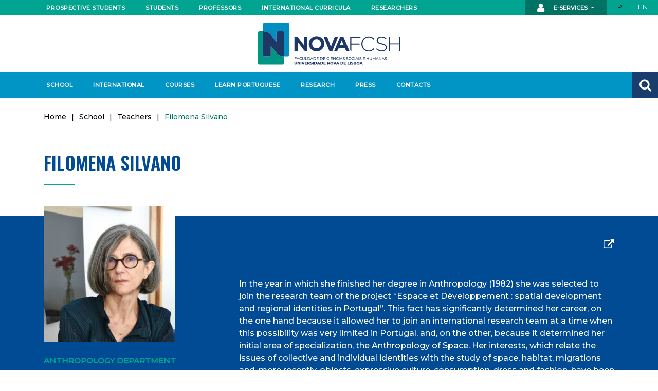

--- FILE ---
content_type: text/html; charset=UTF-8
request_url: https://www.fcsh.unl.pt/en/college/teachers/fsilvano_en/
body_size: 193720
content:
<!doctype html>
<html lang="en-US">
	<head>
  <meta charset="utf-8">
  <meta http-equiv="x-ua-compatible" content="ie=edge">
  <meta name="viewport" content="width=device-width, initial-scale=1, shrink-to-fit=no">
  <meta name='robots' content='index, follow, max-image-preview:large, max-snippet:-1, max-video-preview:-1' />
<link rel="alternate" hreflang="pt-pt" href="https://www.fcsh.unl.pt/college/teachers/fsilvano/" />
<link rel="alternate" hreflang="en" href="https://www.fcsh.unl.pt/en/college/teachers/fsilvano_en/" />
<link rel="alternate" hreflang="x-default" href="https://www.fcsh.unl.pt/college/teachers/fsilvano/" />

	<!-- This site is optimized with the Yoast SEO plugin v21.0 - https://yoast.com/wordpress/plugins/seo/ -->
	<title>Filomena Silvano - NOVA FCSH</title>
	<link rel="canonical" href="https://www.fcsh.unl.pt/en/college/teachers/fsilvano_en/" />
	<meta property="og:locale" content="en_US" />
	<meta property="og:type" content="article" />
	<meta property="og:title" content="Filomena Silvano - NOVA FCSH" />
	<meta property="og:description" content="In the year in which she finished her degree in Anthropology (1982) she was selected to join the research team of the project &#8220;Espace et Développement : spatial development and regional identities in Portugal&#8221;. This fact has significantly determined her career, on the one hand because it allowed her to join an international research team [&hellip;]" />
	<meta property="og:url" content="https://www.fcsh.unl.pt/en/college/teachers/fsilvano_en/" />
	<meta property="og:site_name" content="NOVA FCSH" />
	<meta property="article:publisher" content="https://www.facebook.com/FCSHUNL/" />
	<meta property="article:modified_time" content="2025-09-25T10:26:51+00:00" />
	<meta property="og:image" content="https://www.fcsh.unl.pt/content/uploads/2023/10/1_MB-10-scaled.jpeg" />
	<meta property="og:image:width" content="2394" />
	<meta property="og:image:height" content="2560" />
	<meta property="og:image:type" content="image/jpeg" />
	<meta name="twitter:card" content="summary_large_image" />
	<meta name="twitter:site" content="@nova_fcsh" />
	<meta name="twitter:label1" content="Est. reading time" />
	<meta name="twitter:data1" content="1 minute" />
	<script type="application/ld+json" class="yoast-schema-graph">{"@context":"https://schema.org","@graph":[{"@type":"WebPage","@id":"https://www.fcsh.unl.pt/en/college/teachers/fsilvano_en/","url":"https://www.fcsh.unl.pt/en/college/teachers/fsilvano_en/","name":"Filomena Silvano - NOVA FCSH","isPartOf":{"@id":"https://www.fcsh.unl.pt/#website"},"primaryImageOfPage":{"@id":"https://www.fcsh.unl.pt/en/college/teachers/fsilvano_en/#primaryimage"},"image":{"@id":"https://www.fcsh.unl.pt/en/college/teachers/fsilvano_en/#primaryimage"},"thumbnailUrl":"https://www.fcsh.unl.pt/content/uploads/2023/10/1_MB-10-scaled.jpeg","datePublished":"2019-05-08T12:05:30+00:00","dateModified":"2025-09-25T10:26:51+00:00","breadcrumb":{"@id":"https://www.fcsh.unl.pt/en/college/teachers/fsilvano_en/#breadcrumb"},"inLanguage":"en-US","potentialAction":[{"@type":"ReadAction","target":["https://www.fcsh.unl.pt/en/college/teachers/fsilvano_en/"]}]},{"@type":"ImageObject","inLanguage":"en-US","@id":"https://www.fcsh.unl.pt/en/college/teachers/fsilvano_en/#primaryimage","url":"https://www.fcsh.unl.pt/content/uploads/2023/10/1_MB-10-scaled.jpeg","contentUrl":"https://www.fcsh.unl.pt/content/uploads/2023/10/1_MB-10-scaled.jpeg","width":2394,"height":2560},{"@type":"BreadcrumbList","@id":"https://www.fcsh.unl.pt/en/college/teachers/fsilvano_en/#breadcrumb","itemListElement":[{"@type":"ListItem","position":1,"name":"Home","item":"https://www.fcsh.unl.pt/en/"},{"@type":"ListItem","position":2,"name":"Filomena Silvano"}]},{"@type":"WebSite","@id":"https://www.fcsh.unl.pt/#website","url":"https://www.fcsh.unl.pt/","name":"NOVA FCSH","description":"Faculdade de Ciências Sociais e Humanas - NOVA FCSH","publisher":{"@id":"https://www.fcsh.unl.pt/#organization"},"potentialAction":[{"@type":"SearchAction","target":{"@type":"EntryPoint","urlTemplate":"https://www.fcsh.unl.pt/?s={search_term_string}"},"query-input":"required name=search_term_string"}],"inLanguage":"en-US"},{"@type":"Organization","@id":"https://www.fcsh.unl.pt/#organization","name":"NOVA FCSH","url":"https://www.fcsh.unl.pt/","logo":{"@type":"ImageObject","inLanguage":"en-US","@id":"https://www.fcsh.unl.pt/#/schema/logo/image/","url":"https://www.fcsh.unl.pt/content/uploads/2019/11/fcsh-logo.png","contentUrl":"https://www.fcsh.unl.pt/content/uploads/2019/11/fcsh-logo.png","width":539,"height":159,"caption":"NOVA FCSH"},"image":{"@id":"https://www.fcsh.unl.pt/#/schema/logo/image/"},"sameAs":["https://www.facebook.com/FCSHUNL/","https://twitter.com/nova_fcsh","https://www.instagram.com/nova_fcsh/","https://www.linkedin.com/company/663549"]}]}</script>
	<!-- / Yoast SEO plugin. -->


<link rel='dns-prefetch' href='//www.fcsh.unl.pt' />
<script consent-skip-blocker="1" data-skip-lazy-load="js-extra" data-cfasync="false">
(function () {
  // Web Font Loader compatibility (https://github.com/typekit/webfontloader)
  var modules = {
    typekit: "https://use.typekit.net",
    google: "https://fonts.googleapis.com/"
  };

  var load = function (config) {
    setTimeout(function () {
      var a = window.consentApi;

      // Only when blocker is active
      if (a) {
        // Iterate all modules and handle in a single `WebFont.load`
        Object.keys(modules).forEach(function (module) {
          var newConfigWithoutOtherModules = JSON.parse(
            JSON.stringify(config)
          );
          Object.keys(modules).forEach(function (toRemove) {
            if (toRemove !== module) {
              delete newConfigWithoutOtherModules[toRemove];
            }
          });

          if (newConfigWithoutOtherModules[module]) {
            a.unblock(modules[module]).then(function () {
              var originalLoad = window.WebFont.load;
              if (originalLoad !== load) {
                originalLoad(newConfigWithoutOtherModules);
              }
            });
          }
        });
      }
    }, 0);
  };

  if (!window.WebFont) {
    window.WebFont = {
      load: load
    };
  }
})();
</script><style>[consent-id]:not(.rcb-content-blocker):not([consent-transaction-complete]):not([consent-visual-use-parent^="children:"]):not([consent-confirm]){opacity:0!important;}
.rcb-content-blocker+.rcb-content-blocker-children-fallback~*{display:none!important;}</style><link rel="preload" href="https://www.fcsh.unl.pt/content/7a463cac7644e8bc8869586a75c68edd/dist/113697479.js" as="script" />
<link rel="preload" href="https://www.fcsh.unl.pt/content/7a463cac7644e8bc8869586a75c68edd/dist/532870092.js" as="script" />
<link rel="preload" href="https://www.fcsh.unl.pt/content/plugins/real-cookie-banner-pro/public/lib/animate.css/animate.min.css" as="style" />
<script data-cfasync="false" type='text/javascript' defer src='https://www.fcsh.unl.pt/content/7a463cac7644e8bc8869586a75c68edd/dist/113697479.js' ></script>
<script type="application/json" data-skip-lazy-load="js-extra" data-skip-moving="true" data-no-defer nitro-exclude data-alt-type="application/ld+json" data-dont-merge data-wpmeteor-nooptimize="true" data-cfasync="false" id="aed274f88b8d5580f98e4adae71de334e1-js-extra">{"slug":"real-cookie-banner-pro","textDomain":"real-cookie-banner","version":"5.2.5","restUrl":"https:\/\/www.fcsh.unl.pt\/en\/wp-json\/real-cookie-banner\/v1\/","restNamespace":"real-cookie-banner\/v1","restPathObfuscateOffset":"1683ecfe9f11d85e","restRoot":"https:\/\/www.fcsh.unl.pt\/en\/wp-json\/","restQuery":{"_v":"5.2.5","_locale":"user","_dataLocale":"en"},"restNonce":"a45a13c327","restRecreateNonceEndpoint":"https:\/\/www.fcsh.unl.pt\/wp-admin\/admin-ajax.php?action=rest-nonce","publicUrl":"https:\/\/www.fcsh.unl.pt\/content\/plugins\/real-cookie-banner-pro\/public\/","chunkFolder":"dist","chunksLanguageFolder":"https:\/\/www.fcsh.unl.pt\/content\/languages\/mo-cache\/real-cookie-banner-pro\/","chunks":{},"others":{"customizeValuesBanner":"{\"layout\":{\"type\":\"dialog\",\"maxHeightEnabled\":true,\"maxHeight\":740,\"dialogMaxWidth\":530,\"dialogPosition\":\"middleCenter\",\"dialogMargin\":[0,0,0,0],\"bannerPosition\":\"bottom\",\"bannerMaxWidth\":1024,\"dialogBorderRadius\":3,\"borderRadius\":5,\"animationIn\":\"slideInUp\",\"animationInDuration\":500,\"animationInOnlyMobile\":true,\"animationOut\":\"none\",\"animationOutDuration\":500,\"animationOutOnlyMobile\":true,\"overlay\":true,\"overlayBg\":\"#000000\",\"overlayBgAlpha\":50,\"overlayBlur\":2},\"decision\":{\"acceptAll\":\"button\",\"acceptEssentials\":\"button\",\"showCloseIcon\":false,\"acceptIndividual\":\"link\",\"buttonOrder\":\"all,essential,save,individual\",\"showGroups\":false,\"groupsFirstView\":false,\"saveButton\":\"always\"},\"design\":{\"bg\":\"#ffffff\",\"textAlign\":\"center\",\"linkTextDecoration\":\"underline\",\"borderWidth\":0,\"borderColor\":\"#ffffff\",\"fontSize\":13,\"fontColor\":\"#2b2b2b\",\"fontInheritFamily\":true,\"fontFamily\":\"Arial, Helvetica, sans-serif\",\"fontWeight\":\"normal\",\"boxShadowEnabled\":true,\"boxShadowOffsetX\":0,\"boxShadowOffsetY\":5,\"boxShadowBlurRadius\":13,\"boxShadowSpreadRadius\":0,\"boxShadowColor\":\"#000000\",\"boxShadowColorAlpha\":20},\"headerDesign\":{\"inheritBg\":true,\"bg\":\"#f4f4f4\",\"inheritTextAlign\":true,\"textAlign\":\"center\",\"padding\":[17,20,15,20],\"logo\":\"\",\"logoRetina\":\"\",\"logoMaxHeight\":40,\"logoPosition\":\"left\",\"logoMargin\":[5,15,5,15],\"fontSize\":20,\"fontColor\":\"#2b2b2b\",\"fontInheritFamily\":true,\"fontFamily\":\"Arial, Helvetica, sans-serif\",\"fontWeight\":\"normal\",\"borderWidth\":1,\"borderColor\":\"#efefef\"},\"bodyDesign\":{\"padding\":[15,20,5,20],\"descriptionInheritFontSize\":true,\"descriptionFontSize\":13,\"dottedGroupsInheritFontSize\":true,\"dottedGroupsFontSize\":13,\"dottedGroupsBulletColor\":\"#15779b\",\"teachingsInheritTextAlign\":true,\"teachingsTextAlign\":\"center\",\"teachingsSeparatorActive\":true,\"teachingsSeparatorWidth\":50,\"teachingsSeparatorHeight\":1,\"teachingsSeparatorColor\":\"#15779b\",\"teachingsInheritFontSize\":false,\"teachingsFontSize\":12,\"teachingsInheritFontColor\":false,\"teachingsFontColor\":\"#757575\",\"accordionMargin\":[10,0,5,0],\"accordionPadding\":[5,10,5,10],\"accordionArrowType\":\"outlined\",\"accordionArrowColor\":\"#15779b\",\"accordionBg\":\"#ffffff\",\"accordionActiveBg\":\"#f9f9f9\",\"accordionHoverBg\":\"#efefef\",\"accordionBorderWidth\":1,\"accordionBorderColor\":\"#efefef\",\"accordionTitleFontSize\":12,\"accordionTitleFontColor\":\"#2b2b2b\",\"accordionTitleFontWeight\":\"normal\",\"accordionDescriptionMargin\":[5,0,0,0],\"accordionDescriptionFontSize\":12,\"accordionDescriptionFontColor\":\"#757575\",\"accordionDescriptionFontWeight\":\"normal\",\"acceptAllOneRowLayout\":false,\"acceptAllPadding\":[10,10,10,10],\"acceptAllBg\":\"#15779b\",\"acceptAllTextAlign\":\"center\",\"acceptAllFontSize\":18,\"acceptAllFontColor\":\"#ffffff\",\"acceptAllFontWeight\":\"normal\",\"acceptAllBorderWidth\":0,\"acceptAllBorderColor\":\"#000000\",\"acceptAllHoverBg\":\"#11607d\",\"acceptAllHoverFontColor\":\"#ffffff\",\"acceptAllHoverBorderColor\":\"#000000\",\"acceptEssentialsUseAcceptAll\":true,\"acceptEssentialsButtonType\":\"\",\"acceptEssentialsPadding\":[10,10,10,10],\"acceptEssentialsBg\":\"#efefef\",\"acceptEssentialsTextAlign\":\"center\",\"acceptEssentialsFontSize\":18,\"acceptEssentialsFontColor\":\"#0a0a0a\",\"acceptEssentialsFontWeight\":\"normal\",\"acceptEssentialsBorderWidth\":0,\"acceptEssentialsBorderColor\":\"#000000\",\"acceptEssentialsHoverBg\":\"#e8e8e8\",\"acceptEssentialsHoverFontColor\":\"#000000\",\"acceptEssentialsHoverBorderColor\":\"#000000\",\"acceptIndividualPadding\":[5,5,5,5],\"acceptIndividualBg\":\"#ffffff\",\"acceptIndividualTextAlign\":\"center\",\"acceptIndividualFontSize\":16,\"acceptIndividualFontColor\":\"#15779b\",\"acceptIndividualFontWeight\":\"normal\",\"acceptIndividualBorderWidth\":0,\"acceptIndividualBorderColor\":\"#000000\",\"acceptIndividualHoverBg\":\"#ffffff\",\"acceptIndividualHoverFontColor\":\"#11607d\",\"acceptIndividualHoverBorderColor\":\"#000000\"},\"footerDesign\":{\"poweredByLink\":true,\"inheritBg\":false,\"bg\":\"#fcfcfc\",\"inheritTextAlign\":true,\"textAlign\":\"center\",\"padding\":[10,20,15,20],\"fontSize\":14,\"fontColor\":\"#757474\",\"fontInheritFamily\":true,\"fontFamily\":\"Arial, Helvetica, sans-serif\",\"fontWeight\":\"normal\",\"hoverFontColor\":\"#2b2b2b\",\"borderWidth\":1,\"borderColor\":\"#efefef\",\"languageSwitcher\":\"flags\"},\"texts\":{\"headline\":\"Privacy preferences\",\"description\":\"We use cookies and similar technologies on our website and process your personal data (e.g. IP address), for example, to personalize content and ads, to integrate media from third-party providers or to analyze traffic on our website. Data processing may also happen as a result of cookies being set. We share this data with third parties that we name in the privacy settings.<br \\\/><br \\\/>The data processing may take place with your consent or on the basis of a legitimate interest, which you can object to in the privacy settings. You have the right not to consent and to change or revoke your consent at a later time. This revocation takes effect immediately but does not affect data already processed. For more information on the use of your data, please visit our {{privacyPolicy}}privacy policy{{\\\/privacyPolicy}}.\",\"acceptAll\":\"Accept all\",\"acceptEssentials\":\"Continue without consent\",\"acceptIndividual\":\"Set privacy settings individually\",\"poweredBy\":\"4\",\"dataProcessingInUnsafeCountries\":\"Some services process personal data in unsafe third countries. By consenting, you also consent to data processing of labeled services per {{legalBasis}}, with risks like inadequate legal remedies, unauthorized access by authorities without information or possibility of objection, unauthorised transfer to third parties, and inadequate data security measures.\",\"ageNoticeBanner\":\"You are under {{minAge}} years old? Then you cannot consent to optional services. Ask your parents or legal guardians to agree to these services with you.\",\"ageNoticeBlocker\":\"You are under {{minAge}} years old? Unfortunately, you are not permitted to consent to this service to view this content. Please ask your parents or guardians to agree to the service with you!\",\"listServicesNotice\":\"By accepting all services, you allow {{services}} to be loaded. These services are divided into groups {{serviceGroups}} according to their purpose (belonging marked with superscript numbers).\",\"listServicesLegitimateInterestNotice\":\"In addition, {{services}} are loaded based on a legitimate interest.\",\"tcfStacksCustomName\":\"Services with various purposes outside the TCF standard\",\"tcfStacksCustomDescription\":\"Services that do not share consents via the TCF standard, but via other technologies. These are divided into several groups according to their purpose. Some of them are used based on a legitimate interest (e.g. threat prevention), others are used only with your consent. Details about the individual groups and purposes of the services can be found in the individual privacy settings.\",\"consentForwardingExternalHosts\":\"Your consent is also applicable on {{websites}}.\",\"blockerHeadline\":\"{{name}} blocked due to privacy settings\",\"blockerLinkShowMissing\":\"Show all services you still need to agree to\",\"blockerLoadButton\":\"Accept services and load content\",\"blockerAcceptInfo\":\"Loading the blocked content will adjust your privacy settings. Content from this service will not be blocked in the future.\",\"stickyHistory\":\"Privacy settings history\",\"stickyRevoke\":\"Revoke consents\",\"stickyRevokeSuccessMessage\":\"You have successfully revoked consent for services with its cookies and personal data processing. The page will be reloaded now!\",\"stickyChange\":\"Change privacy settings\"},\"individualLayout\":{\"inheritDialogMaxWidth\":false,\"dialogMaxWidth\":970,\"inheritBannerMaxWidth\":true,\"bannerMaxWidth\":1980,\"descriptionTextAlign\":\"left\"},\"group\":{\"checkboxBg\":\"#f0f0f0\",\"checkboxBorderWidth\":1,\"checkboxBorderColor\":\"#d2d2d2\",\"checkboxActiveColor\":\"#ffffff\",\"checkboxActiveBg\":\"#15779b\",\"checkboxActiveBorderColor\":\"#11607d\",\"groupInheritBg\":true,\"groupBg\":\"#f4f4f4\",\"groupPadding\":[15,15,15,15],\"groupSpacing\":10,\"groupBorderRadius\":5,\"groupBorderWidth\":1,\"groupBorderColor\":\"#f4f4f4\",\"headlineFontSize\":16,\"headlineFontWeight\":\"normal\",\"headlineFontColor\":\"#2b2b2b\",\"descriptionFontSize\":14,\"descriptionFontColor\":\"#757575\",\"linkColor\":\"#757575\",\"linkHoverColor\":\"#2b2b2b\",\"detailsHideLessRelevant\":true},\"saveButton\":{\"useAcceptAll\":true,\"type\":\"button\",\"padding\":[10,10,10,10],\"bg\":\"#efefef\",\"textAlign\":\"center\",\"fontSize\":18,\"fontColor\":\"#0a0a0a\",\"fontWeight\":\"normal\",\"borderWidth\":0,\"borderColor\":\"#000000\",\"hoverBg\":\"#e8e8e8\",\"hoverFontColor\":\"#000000\",\"hoverBorderColor\":\"#000000\"},\"individualTexts\":{\"headline\":\"Individual privacy preferences\",\"description\":\"We use cookies and similar technologies on our website and process your personal data (e.g. IP address), for example, to personalize content and ads, to integrate media from third-party providers or to analyze traffic on our website. Data processing may also happen as a result of cookies being set. We share this data with third parties that we name in the privacy settings.<br \\\/><br \\\/>The data processing may take place with your consent or on the basis of a legitimate interest, which you can object to in the privacy settings. You have the right not to consent and to change or revoke your consent at a later time. This revocation takes effect immediately but does not affect data already processed. For more information on the use of your data, please visit our {{privacyPolicy}}privacy policy{{\\\/privacyPolicy}}.<br \\\/><br \\\/>Below you will find an overview of all services used by this website. You can view detailed information about each service and agree to them individually or exercise your right to object.\",\"save\":\"Save custom choices\",\"showMore\":\"Show service information\",\"hideMore\":\"Hide service information\",\"postamble\":\"\"},\"mobile\":{\"enabled\":true,\"maxHeight\":400,\"hideHeader\":false,\"alignment\":\"bottom\",\"scalePercent\":90,\"scalePercentVertical\":-50},\"sticky\":{\"enabled\":false,\"animationsEnabled\":true,\"alignment\":\"left\",\"bubbleBorderRadius\":50,\"icon\":\"fingerprint\",\"iconCustom\":\"\",\"iconCustomRetina\":\"\",\"iconSize\":30,\"iconColor\":\"#ffffff\",\"bubbleMargin\":[10,20,20,20],\"bubblePadding\":15,\"bubbleBg\":\"#15779b\",\"bubbleBorderWidth\":0,\"bubbleBorderColor\":\"#10556f\",\"boxShadowEnabled\":true,\"boxShadowOffsetX\":0,\"boxShadowOffsetY\":2,\"boxShadowBlurRadius\":5,\"boxShadowSpreadRadius\":1,\"boxShadowColor\":\"#105b77\",\"boxShadowColorAlpha\":40,\"bubbleHoverBg\":\"#ffffff\",\"bubbleHoverBorderColor\":\"#000000\",\"hoverIconColor\":\"#000000\",\"hoverIconCustom\":\"\",\"hoverIconCustomRetina\":\"\",\"menuFontSize\":16,\"menuBorderRadius\":5,\"menuItemSpacing\":10,\"menuItemPadding\":[5,10,5,10]},\"customCss\":{\"css\":\"\",\"antiAdBlocker\":\"y\"}}","isPro":true,"showProHints":false,"proUrl":"https:\/\/devowl.io\/go\/real-cookie-banner?source=rcb-lite","showLiteNotice":false,"frontend":{"groups":"[{\"id\":711,\"name\":\"Essenciais\",\"slug\":\"essenciais-en\",\"description\":\"Os servi\\u00e7os essenciais s\\u00e3o necess\\u00e1rios para o funcionamento b\\u00e1sico do site. Incluem apenas servi\\u00e7os tecnicamente necess\\u00e1rios. Estes servi\\u00e7os n\\u00e3o podem ser objeto de recusa de consentimento.\",\"isEssential\":true,\"isDefault\":true,\"items\":[{\"id\":92171,\"name\":\"Real Cookie Banner\",\"purpose\":\"Real Cookie Banner solicita aos visitantes do seu site consentimento para a utiliza\\u00e7\\u00e3o de cookies e tratamento dos seus dados pessoais. Para este efeito, \\u00e9 atribu\\u00eddo a cada visitante do site o seu pr\\u00f3prio UUID (identificador \\u00fanico universal), v\\u00e1lido at\\u00e9 ao termo da validade do cookie de armazenamento do consentimento. S\\u00e3o utilizados cookies para verificar a possibilidade de utiliza\\u00e7\\u00e3o dos mesmos, para armazenar refer\\u00eancias relativas ao consentimento documentado, para armazenar a informa\\u00e7\\u00e3o de a que servi\\u00e7os, de cada grupo, deu o utilizador consentimento, bem como se este foi obtido ao abrigo da Estrutura de Transpar\\u00eancia e Consentimento (TCF). Da mesma forma, s\\u00e3o utilizados para armazenar consentimento em prestadores TCF, finalidades, finalidades especiais, funcionalidades e funcionalidades especiais. De acordo com o dever de divulga\\u00e7\\u00e3o previsto no RGPD, o consentimento obtido \\u00e9 integralmente documentado, o que abrange, al\\u00e9m da indica\\u00e7\\u00e3o dos servi\\u00e7os e grupos de servi\\u00e7os para os quais o visitante deu o seu consentimento, e se este foi obtido de acordo com a norma TCF, para que parceiros, finalidades e funcionalidades TCF deu o visitante o seu consentimento, todas as defini\\u00e7\\u00f5es do aviso de cookies no momento em que o consentimento foi prestado e respectivas circunst\\u00e2ncias t\\u00e9cnicas (p. ex. as dimens\\u00f5es do elemento apresentado no momento do consentimento) e interac\\u00e7\\u00f5es do utilizador (p. ex. em que bot\\u00f5es clicou) que levaram ao consentimento. \\u00c9 solicitado consentimento uma vez por idioma.\",\"providerContact\":{\"phone\":\"\",\"email\":\"\",\"link\":\"\"},\"isProviderCurrentWebsite\":true,\"provider\":\"\",\"uniqueName\":\"\",\"isEmbeddingOnlyExternalResources\":false,\"legalBasis\":\"legal-requirement\",\"dataProcessingInCountries\":[],\"dataProcessingInCountriesSpecialTreatments\":[],\"technicalDefinitions\":[{\"type\":\"http\",\"name\":\"real_cookie_banner*\",\"host\":\".unl.pt\",\"duration\":365,\"durationUnit\":\"d\",\"isSessionDuration\":false,\"purpose\":\"Identificador \\u00fanico para o consentimento, mas n\\u00e3o para o visitante do s\\u00edtio Web. Hash de revis\\u00e3o para defini\\u00e7\\u00f5es da faixa de cookies (textos, cores, funcionalidades, grupos de servi\\u00e7os, servi\\u00e7os, bloqueadores de conte\\u00fados, etc.). IDs para servi\\u00e7os e grupos de servi\\u00e7os consentidos.\"},{\"type\":\"http\",\"name\":\"real_cookie_banner*-tcf\",\"host\":\".unl.pt\",\"duration\":365,\"durationUnit\":\"d\",\"isSessionDuration\":false,\"purpose\":\"Consentimentos recolhidos ao abrigo do TCF armazenados no formato TC String, incluindo fornecedores, fins, fins especiais, carater\\u00edsticas e carater\\u00edsticas especiais do TCF.\"},{\"type\":\"http\",\"name\":\"real_cookie_banner*-gcm\",\"host\":\".unl.pt\",\"duration\":365,\"durationUnit\":\"d\",\"isSessionDuration\":false,\"purpose\":\"Consentimentos em tipos de consentimento (fins) recolhidos ao abrigo do Google Consent Mode armazenados para todos os servi\\u00e7os compat\\u00edveis com o Google Consent Mode.\"},{\"type\":\"http\",\"name\":\"real_cookie_banner-test\",\"host\":\".unl.pt\",\"duration\":365,\"durationUnit\":\"d\",\"isSessionDuration\":false,\"purpose\":\"Cookie definido para testar a funcionalidade do cookie HTTP. Eliminado imediatamente ap\\u00f3s o teste.\"},{\"type\":\"local\",\"name\":\"real_cookie_banner*\",\"host\":\"https:\\\/\\\/www.fcsh.unl.pt\",\"duration\":1,\"durationUnit\":\"d\",\"isSessionDuration\":false,\"purpose\":\"Identificador \\u00fanico para o consentimento, mas n\\u00e3o para o visitante do s\\u00edtio Web. Hash de revis\\u00e3o para defini\\u00e7\\u00f5es da faixa de cookies (textos, cores, funcionalidades, grupos de servi\\u00e7os, servi\\u00e7os, bloqueadores de conte\\u00fados, etc.). IDs para servi\\u00e7os e grupos de servi\\u00e7os consentidos. S\\u00f3 \\u00e9 armazenado at\\u00e9 que o consentimento seja documentado no servidor do s\\u00edtio Web.\"},{\"type\":\"local\",\"name\":\"real_cookie_banner*-tcf\",\"host\":\"https:\\\/\\\/www.fcsh.unl.pt\",\"duration\":1,\"durationUnit\":\"d\",\"isSessionDuration\":false,\"purpose\":\"Consentimentos recolhidos ao abrigo do TCF armazenados no formato TC String, incluindo fornecedores, fins, fins especiais, carater\\u00edsticas e carater\\u00edsticas especiais do TCF. S\\u00f3 \\u00e9 armazenado at\\u00e9 que o consentimento seja documentado no servidor do s\\u00edtio Web.\"},{\"type\":\"local\",\"name\":\"real_cookie_banner*-gcm\",\"host\":\"https:\\\/\\\/www.fcsh.unl.pt\",\"duration\":1,\"durationUnit\":\"d\",\"isSessionDuration\":false,\"purpose\":\"Consentimentos recolhidos no Google Consent Mode armazenados em tipos de consentimento (fins) para todos os servi\\u00e7os compat\\u00edveis com o Google Consent Mode. S\\u00f3 \\u00e9 armazenado at\\u00e9 que o consentimento seja documentado no servidor do s\\u00edtio Web.\"},{\"type\":\"local\",\"name\":\"real_cookie_banner-consent-queue*\",\"host\":\"https:\\\/\\\/www.fcsh.unl.pt\",\"duration\":1,\"durationUnit\":\"d\",\"isSessionDuration\":false,\"purpose\":\"Armazenamento em cache local da sele\\u00e7\\u00e3o na faixa de cookies at\\u00e9 o servidor documentar o consentimento; tentativa de documenta\\u00e7\\u00e3o peri\\u00f3dica ou em mudan\\u00e7as de p\\u00e1gina se o servidor n\\u00e3o estiver dispon\\u00edvel ou estiver sobrecarregado.\"}],\"codeDynamics\":[],\"providerPrivacyPolicyUrl\":\"\",\"providerLegalNoticeUrl\":\"\",\"tagManagerOptInEventName\":\"\",\"tagManagerOptOutEventName\":\"\",\"googleConsentModeConsentTypes\":[],\"executePriority\":10,\"codeOptIn\":\"\",\"executeCodeOptInWhenNoTagManagerConsentIsGiven\":false,\"codeOptOut\":\"\",\"executeCodeOptOutWhenNoTagManagerConsentIsGiven\":false,\"deleteTechnicalDefinitionsAfterOptOut\":false,\"codeOnPageLoad\":\"\",\"presetId\":\"real-cookie-banner\"}]},{\"id\":713,\"name\":\"Funcionais\",\"slug\":\"funcionais-en\",\"description\":\"Os servi\\u00e7os funcionais s\\u00e3o necess\\u00e1rios para oferecer ao utilizador recursos que v\\u00e3o al\\u00e9m das funcionalidades b\\u00e1sicas do site, como tipos de letra mais bonitos, reprodu\\u00e7\\u00e3o de v\\u00eddeo ou caracter\\u00edsticas interactivas da Web 2.0. Os conte\\u00fados provenientes, por exemplo, de plataformas de v\\u00eddeo e de redes sociais s\\u00e3o bloqueados por omiss\\u00e3o, mas podem ser objecto de consentimento. Quando o servi\\u00e7o respectivo \\u00e9 aceite, estes conte\\u00fados s\\u00e3o carregados automaticamente, sem necessidade de consentimento manual.\",\"isEssential\":false,\"isDefault\":true,\"items\":[{\"id\":92262,\"name\":\"WordPress Emojis\",\"purpose\":\"WordPress Emojis is an emoji set that is loaded from wordpress.org when an old browser is used, which would not be able to display emojis without the integration of the service. This requires processing the user\\u2019s IP-address and metadata. No cookies or cookie-like technologies are set on the client of the user. Cookies or cookie-like technologies can be stored and read. These contain the test result and the date of the last test to determine whether the browser can display emojis.\",\"providerContact\":{\"phone\":\"\",\"email\":\"dpo@wordpress.org\",\"link\":\"\"},\"isProviderCurrentWebsite\":false,\"provider\":\"WordPress.org, 660 4TH St, San Francisco, CA, 94107, United States\",\"uniqueName\":\"wordpress-emojis\",\"isEmbeddingOnlyExternalResources\":false,\"legalBasis\":\"consent\",\"dataProcessingInCountries\":[\"US\",\"AF\",\"AL\",\"DZ\",\"AD\",\"AO\",\"AR\",\"AM\",\"AU\",\"AT\",\"AZ\",\"BH\",\"BD\",\"BB\",\"BY\",\"BE\",\"BJ\",\"BM\",\"BT\",\"BO\",\"BA\",\"BR\",\"VG\",\"BN\",\"BG\",\"BF\",\"KH\",\"CM\",\"CA\",\"KY\",\"CL\",\"CN\",\"CO\",\"CR\",\"HR\",\"CU\",\"CY\",\"CZ\",\"CI\",\"CD\",\"DK\",\"DO\",\"EC\",\"EG\",\"EE\",\"ET\",\"FJ\",\"FI\",\"FR\",\"GA\",\"GE\",\"DE\",\"GH\",\"GR\",\"GT\",\"HN\",\"HU\",\"IS\",\"IN\",\"ID\",\"IQ\",\"IE\",\"IL\",\"IT\",\"JM\",\"JP\",\"JO\",\"KZ\",\"KE\",\"KW\",\"KG\",\"LV\",\"LB\",\"LI\",\"LT\",\"LU\",\"MG\",\"MY\",\"MV\",\"ML\",\"MT\",\"MU\",\"MX\",\"MD\",\"MN\",\"ME\",\"MA\",\"MZ\",\"MM\",\"NA\",\"NP\",\"NL\",\"NZ\",\"NI\",\"NE\",\"NG\",\"MK\",\"NO\",\"OM\",\"PK\",\"PS\",\"PA\",\"PE\",\"PH\",\"PL\",\"PT\",\"QA\",\"RO\",\"RU\",\"RW\",\"KN\",\"VC\",\"WS\",\"SA\",\"SN\",\"RS\",\"SG\",\"SK\",\"SI\",\"SB\",\"SO\",\"ZA\",\"KR\",\"ES\",\"LK\",\"SD\",\"SE\",\"CH\",\"SY\",\"ST\",\"TW\",\"TZ\",\"TH\",\"GM\",\"TG\",\"TN\",\"TR\",\"TC\",\"UG\",\"UA\",\"AE\",\"GB\",\"UY\",\"UZ\",\"VU\",\"VE\",\"VN\",\"ZM\",\"ZW\"],\"dataProcessingInCountriesSpecialTreatments\":[],\"technicalDefinitions\":[{\"type\":\"session\",\"name\":\"wpEmojiSettingsSupports\",\"host\":\"https:\\\/\\\/www.fcsh.unl.pt\",\"duration\":1,\"durationUnit\":\"y\",\"isSessionDuration\":false,\"purpose\":\"Timestamp and whether it is possible to set emojis\"}],\"codeDynamics\":[],\"providerPrivacyPolicyUrl\":\"https:\\\/\\\/wordpress.org\\\/about\\\/privacy\\\/\",\"providerLegalNoticeUrl\":\"\",\"tagManagerOptInEventName\":\"\",\"tagManagerOptOutEventName\":\"\",\"googleConsentModeConsentTypes\":[],\"executePriority\":10,\"codeOptIn\":\"\",\"executeCodeOptInWhenNoTagManagerConsentIsGiven\":false,\"codeOptOut\":\"\",\"executeCodeOptOutWhenNoTagManagerConsentIsGiven\":false,\"deleteTechnicalDefinitionsAfterOptOut\":true,\"codeOnPageLoad\":\"\",\"presetId\":\"wordpress-emojis\"},{\"id\":92260,\"name\":\"WPML\",\"purpose\":\"WPML is a multi-language system for WordPress websites to output the website in multiple languages, making it available to a larger amount of users. Cookies or cookie-like technologies can be stored and read. These can store the language of the user and can redirect the user to the version of the website that matches with the browser language. The legitimate interest in using this service is to store the user's language to deliver the content in the correct language.\",\"providerContact\":{\"phone\":\"\",\"email\":\"\",\"link\":\"\"},\"isProviderCurrentWebsite\":true,\"provider\":\"\",\"uniqueName\":\"wpml\",\"isEmbeddingOnlyExternalResources\":false,\"legalBasis\":\"consent\",\"dataProcessingInCountries\":[],\"dataProcessingInCountriesSpecialTreatments\":[],\"technicalDefinitions\":[{\"type\":\"http\",\"name\":\"wp-wpml_current_language\",\"host\":\"www.fcsh.unl.pt\",\"duration\":1,\"durationUnit\":\"d\",\"isSessionDuration\":false,\"purpose\":\"Current language\"},{\"type\":\"indexedDb\",\"name\":\"wp-wpml_current_admin_language_*\",\"host\":\"www.fcsh.unl.pt\",\"duration\":1,\"durationUnit\":\"d\",\"isSessionDuration\":false,\"purpose\":\"WordPress administration area language\"},{\"type\":\"http\",\"name\":\"_icl_visitor_lang_js\",\"host\":\"www.fcsh.unl.pt\",\"duration\":0,\"durationUnit\":\"y\",\"isSessionDuration\":true,\"purpose\":\"Language from which there was a redirect\"},{\"type\":\"http\",\"name\":\"wpml_browser_redirect_test\",\"host\":\"www.fcsh.unl.pt\",\"duration\":0,\"durationUnit\":\"y\",\"isSessionDuration\":true,\"purpose\":\"Checks whether cookies can be set or not\"}],\"codeDynamics\":[],\"providerPrivacyPolicyUrl\":\"\",\"providerLegalNoticeUrl\":\"\",\"tagManagerOptInEventName\":\"\",\"tagManagerOptOutEventName\":\"\",\"googleConsentModeConsentTypes\":[],\"executePriority\":10,\"codeOptIn\":\"\",\"executeCodeOptInWhenNoTagManagerConsentIsGiven\":false,\"codeOptOut\":\"\",\"executeCodeOptOutWhenNoTagManagerConsentIsGiven\":false,\"deleteTechnicalDefinitionsAfterOptOut\":true,\"codeOnPageLoad\":\"\",\"presetId\":\"wpml\"},{\"id\":92255,\"name\":\"Google Fonts\",\"purpose\":\"Google Fonts enables the integration of fonts into websites to enhance the website without installing the fonts on your device. This requires processing the user\\u2019s IP-address and metadata. No cookies or cookie-like technologies are set on the client of the user. The data can be used to collect visited websites, and it can be used to improve the services of Google. It can also be used for profiling, e.g. to provide you with personalized services, such as ads based on your interests or recommendations. Google provides personal information to their affiliates and other trusted businesses or persons to process it for them, based on Google's instructions and in compliance with Google's privacy policy.\",\"providerContact\":{\"phone\":\"+1 650 253 0000\",\"email\":\"dpo-google@google.com\",\"link\":\"https:\\\/\\\/support.google.com\\\/?hl=pt-PT\"},\"isProviderCurrentWebsite\":false,\"provider\":\"Google Ireland Limited, Gordon House, Barrow Street, Dublin 4, Ireland\",\"uniqueName\":\"google-fonts\",\"isEmbeddingOnlyExternalResources\":true,\"legalBasis\":\"consent\",\"dataProcessingInCountries\":[\"US\",\"IE\",\"AU\",\"BE\",\"BR\",\"CA\",\"CL\",\"FI\",\"FR\",\"DE\",\"HK\",\"IN\",\"ID\",\"IL\",\"IT\",\"JP\",\"KR\",\"NL\",\"PL\",\"QA\",\"SG\",\"ES\",\"CH\",\"TW\",\"GB\"],\"dataProcessingInCountriesSpecialTreatments\":[\"provider-is-self-certified-trans-atlantic-data-privacy-framework\"],\"technicalDefinitions\":[],\"codeDynamics\":[],\"providerPrivacyPolicyUrl\":\"https:\\\/\\\/business.safety.google\\\/privacy\\\/\",\"providerLegalNoticeUrl\":\"\",\"tagManagerOptInEventName\":\"\",\"tagManagerOptOutEventName\":\"\",\"googleConsentModeConsentTypes\":[],\"executePriority\":10,\"codeOptIn\":\"\",\"executeCodeOptInWhenNoTagManagerConsentIsGiven\":false,\"codeOptOut\":\"\",\"executeCodeOptOutWhenNoTagManagerConsentIsGiven\":false,\"deleteTechnicalDefinitionsAfterOptOut\":false,\"codeOnPageLoad\":\"base64-encoded:[base64]\",\"presetId\":\"google-fonts\"},{\"id\":92251,\"name\":\"Google User Content\",\"purpose\":\"Google User Content is a service that downloads files such as images or scripts that are not installed on the user's client device and embeds them in the website. No cookies in the technical sense are set on the user's client device, but technical and personal data such as the IP address are transferred from the client to the server of the service provider to enable the use of the service.\",\"providerContact\":{\"phone\":\"+1 650 253 0000\",\"email\":\"dpo-google@google.com\",\"link\":\"https:\\\/\\\/support.google.com\\\/\"},\"isProviderCurrentWebsite\":false,\"provider\":\"Google Ireland Limited, Gordon House, Barrow Street, Dublin 4, Ireland\",\"uniqueName\":\"google-user-content\",\"isEmbeddingOnlyExternalResources\":true,\"legalBasis\":\"consent\",\"dataProcessingInCountries\":[\"US\",\"IE\",\"AU\",\"BE\",\"BR\",\"CA\",\"CL\",\"FI\",\"FR\",\"DE\",\"HK\",\"IN\",\"ID\",\"IL\",\"IT\",\"JP\",\"KR\",\"NL\",\"PL\",\"QA\",\"SG\",\"ES\",\"CH\",\"TW\",\"GB\"],\"dataProcessingInCountriesSpecialTreatments\":[\"standard-contractual-clauses\",\"provider-is-self-certified-trans-atlantic-data-privacy-framework\"],\"technicalDefinitions\":[],\"codeDynamics\":[],\"providerPrivacyPolicyUrl\":\"https:\\\/\\\/business.safety.google\\\/privacy\\\/\",\"providerLegalNoticeUrl\":\"\",\"tagManagerOptInEventName\":\"\",\"tagManagerOptOutEventName\":\"\",\"googleConsentModeConsentTypes\":[],\"executePriority\":10,\"codeOptIn\":\"\",\"executeCodeOptInWhenNoTagManagerConsentIsGiven\":false,\"codeOptOut\":\"\",\"executeCodeOptOutWhenNoTagManagerConsentIsGiven\":false,\"deleteTechnicalDefinitionsAfterOptOut\":false,\"codeOnPageLoad\":\"\",\"presetId\":\"google-user-content\"},{\"id\":92245,\"name\":\"X (former Twitter)\",\"purpose\":\"X enables the embedding of content like tweets or timelines, and other interaction possibilities like share buttons from X.com directly into websites. This requires processing the user\\u2019s IP-address and metadata. Cookies or cookie-like technologies can be stored and read. These can contain personal data and technical data like user IDs (as well for not X users), interest groups, consent, security tokens, from which website you came, interactions with the service and used account. This data can be used to collect visited websites, detailed statistics about user behavior, and it can be used to improve the services of X. This data can be linked to the data of users registered on X.com. Advertisers may learn information from your engagement with their ads on or off X. For example, if you click on an external link or ad on a service of X, that advertiser or website operator might figure out that you came from X, along with other information associated with the ad you clicked, such as characteristics of the audience it was intended to reach and other X-generated identifiers for that ad. X provides personal information to their affiliates, service providers and advertisers.\",\"providerContact\":{\"phone\":\"\",\"email\":\"\",\"link\":\"https:\\\/\\\/help.x.com\\\/\"},\"isProviderCurrentWebsite\":false,\"provider\":\"Twitter International Unlimited Company, One Cumberland Place, Fenian Street, Dublin 2, D02 AX07, Ireland\",\"uniqueName\":\"twitter-tweet\",\"isEmbeddingOnlyExternalResources\":false,\"legalBasis\":\"consent\",\"dataProcessingInCountries\":[\"US\",\"IE\",\"AR\",\"AU\",\"AT\",\"BE\",\"BR\",\"BG\",\"CA\",\"CL\",\"HK\",\"CO\",\"DK\",\"FI\",\"FR\",\"DE\",\"GH\",\"IN\",\"IT\",\"JP\",\"KE\",\"KR\",\"MY\",\"NL\",\"NZ\",\"NO\",\"PE\",\"PH\",\"PT\",\"SG\",\"ZA\",\"ES\",\"SE\",\"TH\",\"AE\",\"GB\"],\"dataProcessingInCountriesSpecialTreatments\":[\"standard-contractual-clauses\"],\"technicalDefinitions\":[{\"type\":\"http\",\"name\":\"external_referer\",\"host\":\".twitter.com\",\"duration\":7,\"durationUnit\":\"d\",\"isSessionDuration\":false,\"purpose\":\"\"},{\"type\":\"http\",\"name\":\"_twitter_sess\",\"host\":\".twitter.com\",\"duration\":0,\"durationUnit\":\"y\",\"isSessionDuration\":true,\"purpose\":\"ID da sess\\u00e3o para manter o utilizador ligado durante a sess\\u00e3o\"},{\"type\":\"http\",\"name\":\"_gid\",\"host\":\".twitter.com\",\"duration\":1,\"durationUnit\":\"d\",\"isSessionDuration\":false,\"purpose\":\"ID do utilizador para analisar o comportamento geral do utilizador em diferentes s\\u00edtios Web atrav\\u00e9s do Google Analytics\"},{\"type\":\"http\",\"name\":\"gt\",\"host\":\".twitter.com\",\"duration\":1,\"durationUnit\":\"h\",\"isSessionDuration\":false,\"purpose\":\"ID de utilizador para fun\\u00e7\\u00f5es e autoriza\\u00e7\\u00e3o de aplica\\u00e7\\u00f5es externas\"},{\"type\":\"http\",\"name\":\"ct0\",\"host\":\".twitter.com\",\"duration\":13,\"durationUnit\":\"mo\",\"isSessionDuration\":false,\"purpose\":\"Token de autentica\\u00e7\\u00e3o para manter o utilizador ligado e autenticado\"},{\"type\":\"http\",\"name\":\"guest_id\",\"host\":\".twitter.com\",\"duration\":13,\"durationUnit\":\"mo\",\"isSessionDuration\":false,\"purpose\":\"ID de utilizador \\u00fanico para utilizadores que n\\u00e3o t\\u00eam sess\\u00e3o iniciada no X (Twitter)\"},{\"type\":\"http\",\"name\":\"personalization_id\",\"host\":\".twitter.com\",\"duration\":13,\"durationUnit\":\"mo\",\"isSessionDuration\":false,\"purpose\":\"ID de utilizador \\u00fanico para acompanhar a atividade dentro e fora do X (Twitter)\"},{\"type\":\"http\",\"name\":\"twid\",\"host\":\".twitter.com\",\"duration\":1,\"durationUnit\":\"y\",\"isSessionDuration\":false,\"purpose\":\"ID de utilizador para autenticar o registo com X (Twitter)\"},{\"type\":\"http\",\"name\":\"auth_token\",\"host\":\".twitter.com\",\"duration\":13,\"durationUnit\":\"mo\",\"isSessionDuration\":false,\"purpose\":\"Token de autentica\\u00e7\\u00e3o para manter o utilizador ligado e autenticado\"},{\"type\":\"http\",\"name\":\"kdt\",\"host\":\".twitter.com\",\"duration\":13,\"durationUnit\":\"mo\",\"isSessionDuration\":false,\"purpose\":\"ID do dispositivo para autenticar um dispositivo conhecido\"},{\"type\":\"http\",\"name\":\"_ga\",\"host\":\".twitter.com\",\"duration\":13,\"durationUnit\":\"mo\",\"isSessionDuration\":false,\"purpose\":\"ID do utilizador para analisar o comportamento geral do utilizador em diferentes s\\u00edtios Web atrav\\u00e9s do Google Analytics\"},{\"type\":\"http\",\"name\":\"guest_id_ads\",\"host\":\".twitter.com\",\"duration\":13,\"durationUnit\":\"mo\",\"isSessionDuration\":false,\"purpose\":\"ID de utilizador para utilizadores n\\u00e3o registados para personalizar an\\u00fancios e acompanhar o desempenho dos an\\u00fancios\"},{\"type\":\"http\",\"name\":\"d_prefs\",\"host\":\".twitter.com\",\"duration\":6,\"durationUnit\":\"mo\",\"isSessionDuration\":false,\"purpose\":\"Defini\\u00e7\\u00f5es para o consentimento do utilizador relativamente ao armazenamento das suas prefer\\u00eancias pelos servi\\u00e7os X (Twitter)\"},{\"type\":\"http\",\"name\":\"att\",\"host\":\".twitter.com\",\"duration\":1,\"durationUnit\":\"d\",\"isSessionDuration\":false,\"purpose\":\"ID de utilizador para autentica\\u00e7\\u00e3o e reposi\\u00e7\\u00e3o da palavra-passe\"},{\"type\":\"http\",\"name\":\"guest_id_marketing\",\"host\":\".twitter.com\",\"duration\":13,\"durationUnit\":\"mo\",\"isSessionDuration\":false,\"purpose\":\"ID de utilizador para utilizadores n\\u00e3o registados para personalizar an\\u00fancios e acompanhar o desempenho dos an\\u00fancios\"},{\"type\":\"session\",\"name\":\"RichHistory\",\"host\":\"https:\\\/\\\/platform.twitter.com\\\/\",\"duration\":1,\"durationUnit\":\"y\",\"isSessionDuration\":false,\"purpose\":\"Hist\\u00f3rico das intera\\u00e7\\u00f5es do utilizador com conte\\u00fados incorporados de X (Twitter), tais como o s\\u00edtio Web visitado, a localiza\\u00e7\\u00e3o atual e os percursos de conte\\u00fados abertos\"},{\"type\":\"session\",\"name\":\"RichHistory\",\"host\":\"https:\\\/\\\/syndication.twitter.com\\\/\",\"duration\":1,\"durationUnit\":\"y\",\"isSessionDuration\":false,\"purpose\":\"Hist\\u00f3rico das intera\\u00e7\\u00f5es do utilizador com conte\\u00fados incorporados de X (Twitter), tais como o s\\u00edtio Web visitado, a localiza\\u00e7\\u00e3o atual e os percursos de conte\\u00fados abertos\"}],\"codeDynamics\":[],\"providerPrivacyPolicyUrl\":\"https:\\\/\\\/x.com\\\/en\\\/privacy\",\"providerLegalNoticeUrl\":\"\",\"tagManagerOptInEventName\":\"\",\"tagManagerOptOutEventName\":\"\",\"googleConsentModeConsentTypes\":[],\"executePriority\":10,\"codeOptIn\":\"\",\"executeCodeOptInWhenNoTagManagerConsentIsGiven\":false,\"codeOptOut\":\"\",\"executeCodeOptOutWhenNoTagManagerConsentIsGiven\":false,\"deleteTechnicalDefinitionsAfterOptOut\":false,\"codeOnPageLoad\":\"\",\"presetId\":\"twitter-tweet\"},{\"id\":92242,\"name\":\"Spotify\",\"purpose\":\"Spotify enables the embedding of content from spotify.com directly into websites to enhance the website with music. This requires processing the user\\u2019s IP-address and metadata. Cookies or cookie-like technologies can be stored and read. These can contain personal data and technical data like user ID, device ID, consent, security tokens, from which website you came, player settings, assignment to a group for user experiments and dismissed notices. This data can be used to collect visited websites, detailed statistics about user behavior, and it can be used to improve the services of Spotify. Spotify uses tailored advertising, which means that Spotify uses information about you to show personalized ads to be more relevant to you. This is also known as interest-based advertising. The data can be linked to the data of users registered on spotify.com or a native installed Spotify application. Spotify provides personal information to Spotify group companies, subcontractors, authentication partners, partners from third-party applications, services and devices you connect to your Spotify account, technical service partners, payment partners and merchants, advertising and marketing partners.\",\"providerContact\":{\"phone\":\"\",\"email\":\"privacy@spotify.com\",\"link\":\"https:\\\/\\\/support.spotify.com\\\/\"},\"isProviderCurrentWebsite\":false,\"provider\":\"Spotify AB, Regeringsgatan 19, 111 53 Stockholm, Sweden\",\"uniqueName\":\"spotify\",\"isEmbeddingOnlyExternalResources\":false,\"legalBasis\":\"consent\",\"dataProcessingInCountries\":[\"SE\",\"US\",\"AR\",\"AU\",\"AT\",\"BE\",\"BR\",\"BG\",\"CA\",\"CL\",\"HK\",\"CO\",\"DK\",\"FI\",\"FR\",\"DE\",\"GH\",\"IN\",\"IE\",\"IT\",\"JP\",\"KE\",\"KR\",\"MY\",\"NL\",\"NZ\",\"NO\",\"PE\",\"PH\",\"PT\",\"SG\",\"ZA\",\"ES\",\"TH\",\"AE\",\"GB\",\"ID\",\"IL\",\"PL\",\"QA\",\"CH\",\"TW\"],\"dataProcessingInCountriesSpecialTreatments\":[\"standard-contractual-clauses\"],\"technicalDefinitions\":[{\"type\":\"http\",\"name\":\"sp_t\",\"host\":\".spotify.com\",\"duration\":13,\"durationUnit\":\"mo\",\"isSessionDuration\":false,\"purpose\":\"\"},{\"type\":\"local\",\"name\":\"anonymous:toggleNowPlayingView\",\"host\":\"https:\\\/\\\/open.spotify.com\\\/\",\"duration\":1,\"durationUnit\":\"y\",\"isSessionDuration\":false,\"purpose\":\"\"},{\"type\":\"local\",\"name\":\"anonymous:npv-onboarding-dismissed\",\"host\":\"https:\\\/\\\/open.spotify.com\\\/\",\"duration\":1,\"durationUnit\":\"y\",\"isSessionDuration\":false,\"purpose\":\"\"},{\"type\":\"local\",\"name\":\"ES|*-web-player|EVENT|2|*|UbiProd1PageTransitionNonAuth|1\",\"host\":\"https:\\\/\\\/open.spotify.com\\\/\",\"duration\":1,\"durationUnit\":\"y\",\"isSessionDuration\":false,\"purpose\":\"\"},{\"type\":\"local\",\"name\":\"anonymous:ylx-expanded-state-nav-bar-width\",\"host\":\"https:\\\/\\\/open.spotify.com\\\/\",\"duration\":1,\"durationUnit\":\"y\",\"isSessionDuration\":false,\"purpose\":\"\"},{\"type\":\"local\",\"name\":\"anonymous:opened-folder-uri\",\"host\":\"https:\\\/\\\/open.spotify.com\\\/\",\"duration\":1,\"durationUnit\":\"y\",\"isSessionDuration\":false,\"purpose\":\"\"},{\"type\":\"local\",\"name\":\"ES|*-web-player-rc|SEQ_NUM|*|ConfigurationAppliedNonAuth\",\"host\":\"https:\\\/\\\/open.spotify.com\\\/\",\"duration\":1,\"durationUnit\":\"y\",\"isSessionDuration\":false,\"purpose\":\"\"},{\"type\":\"local\",\"name\":\"ES|*-web-player|EVENT|1|*|KmPageViewNonAuth|1\",\"host\":\"https:\\\/\\\/open.spotify.com\\\/\",\"duration\":1,\"durationUnit\":\"y\",\"isSessionDuration\":false,\"purpose\":\"\"},{\"type\":\"local\",\"name\":\"ES|*-web-player|SEQ_NUM|*|WwwExperimentsNonAuth\",\"host\":\"https:\\\/\\\/open.spotify.com\\\/\",\"duration\":1,\"durationUnit\":\"y\",\"isSessionDuration\":false,\"purpose\":\"\"},{\"type\":\"local\",\"name\":\"anonymous:ylx-default-state-nav-bar-width\",\"host\":\"https:\\\/\\\/open.spotify.com\\\/\",\"duration\":1,\"durationUnit\":\"y\",\"isSessionDuration\":false,\"purpose\":\"\"},{\"type\":\"local\",\"name\":\"ES|*-web-player|EVENT|8|*|UbiProd1ImpressionNonAuth|2\",\"host\":\"https:\\\/\\\/open.spotify.com\\\/\",\"duration\":1,\"durationUnit\":\"y\",\"isSessionDuration\":false,\"purpose\":\"\"},{\"type\":\"local\",\"name\":\"anonymous:items-view\",\"host\":\"https:\\\/\\\/open.spotify.com\\\/\",\"duration\":1,\"durationUnit\":\"y\",\"isSessionDuration\":false,\"purpose\":\"\"},{\"type\":\"local\",\"name\":\"ES|*-web-player-rc|GLOBAL_SEQ_NUM\",\"host\":\"https:\\\/\\\/open.spotify.com\\\/\",\"duration\":1,\"durationUnit\":\"y\",\"isSessionDuration\":false,\"purpose\":\"\"},{\"type\":\"local\",\"name\":\"anonymous:ylx-sidebar-state\",\"host\":\"https:\\\/\\\/open.spotify.com\\\/\",\"duration\":1,\"durationUnit\":\"y\",\"isSessionDuration\":false,\"purpose\":\"\"},{\"type\":\"local\",\"name\":\"ES|*-web-player|EVENT|13|*|UbiProd1ImpressionNonAuth|7\",\"host\":\"https:\\\/\\\/open.spotify.com\\\/\",\"duration\":1,\"durationUnit\":\"y\",\"isSessionDuration\":false,\"purpose\":\"\"},{\"type\":\"local\",\"name\":\"ES|*-web-player|EVENT|10|*|UbiProd1ImpressionNonAuth|4\",\"host\":\"https:\\\/\\\/open.spotify.com\\\/\",\"duration\":1,\"durationUnit\":\"y\",\"isSessionDuration\":false,\"purpose\":\"\"},{\"type\":\"local\",\"name\":\"ES|*-web-player-rc|EVENT|5|*|SptCookieConsentClientNonAuth|3\",\"host\":\"https:\\\/\\\/open.spotify.com\\\/\",\"duration\":1,\"durationUnit\":\"y\",\"isSessionDuration\":false,\"purpose\":\"\"},{\"type\":\"local\",\"name\":\"ES|*-web-player|EVENT|6|*|KmPageViewNonAuth|2\",\"host\":\"https:\\\/\\\/open.spotify.com\\\/\",\"duration\":1,\"durationUnit\":\"y\",\"isSessionDuration\":false,\"purpose\":\"\"},{\"type\":\"local\",\"name\":\"anonymous:nowPlayingCoverExpandedState\",\"host\":\"https:\\\/\\\/open.spotify.com\\\/\",\"duration\":1,\"durationUnit\":\"y\",\"isSessionDuration\":false,\"purpose\":\"\"},{\"type\":\"local\",\"name\":\"ES|*-web-player|EVENT|4|*|WwwExperimentsNonAuth|1\",\"host\":\"https:\\\/\\\/open.spotify.com\\\/\",\"duration\":1,\"durationUnit\":\"y\",\"isSessionDuration\":false,\"purpose\":\"\"},{\"type\":\"local\",\"name\":\"ES|*-web-player|SEQ_NUM|*|UbiProd1PageTransitionNonAuth\",\"host\":\"https:\\\/\\\/open.spotify.com\\\/\",\"duration\":1,\"durationUnit\":\"y\",\"isSessionDuration\":false,\"purpose\":\"\"},{\"type\":\"local\",\"name\":\"anonymous:npv-onboarding-never-show-again\",\"host\":\"https:\\\/\\\/open.spotify.com\\\/\",\"duration\":1,\"durationUnit\":\"y\",\"isSessionDuration\":false,\"purpose\":\"\"},{\"type\":\"local\",\"name\":\"ES|*-web-player|SEQ_NUM|*|UbiProd1ImpressionNonAuth\",\"host\":\"https:\\\/\\\/open.spotify.com\\\/\",\"duration\":1,\"durationUnit\":\"y\",\"isSessionDuration\":false,\"purpose\":\"\"},{\"type\":\"local\",\"name\":\"anonymous:onboarding-dismissed-amount:ylx-playlist-ordering\",\"host\":\"https:\\\/\\\/open.spotify.com\\\/\",\"duration\":1,\"durationUnit\":\"y\",\"isSessionDuration\":false,\"purpose\":\"\"},{\"type\":\"local\",\"name\":\"ES|*-web-player|EVENT|5|*|WwwExperimentsNonAuth|2\",\"host\":\"https:\\\/\\\/open.spotify.com\\\/\",\"duration\":1,\"durationUnit\":\"y\",\"isSessionDuration\":false,\"purpose\":\"\"},{\"type\":\"local\",\"name\":\"ES|*-web-player-rc|SEQ_NUM|*|SptCookieConsentClientNonAuth\",\"host\":\"https:\\\/\\\/open.spotify.com\\\/\",\"duration\":1,\"durationUnit\":\"y\",\"isSessionDuration\":false,\"purpose\":\"\"},{\"type\":\"local\",\"name\":\"anonymous:ylx-active-filter-ids\",\"host\":\"https:\\\/\\\/open.spotify.com\\\/\",\"duration\":1,\"durationUnit\":\"y\",\"isSessionDuration\":false,\"purpose\":\"\"},{\"type\":\"local\",\"name\":\"ES|*-web-player-rc|EVENT|2|*|SptCookieConsentClientNonAuth|1\",\"host\":\"https:\\\/\\\/open.spotify.com\\\/\",\"duration\":1,\"durationUnit\":\"y\",\"isSessionDuration\":false,\"purpose\":\"\"},{\"type\":\"local\",\"name\":\"anonymous:ylx-active-sort-order-by-filter-id\",\"host\":\"https:\\\/\\\/open.spotify.com\\\/\",\"duration\":1,\"durationUnit\":\"y\",\"isSessionDuration\":false,\"purpose\":\"\"},{\"type\":\"local\",\"name\":\"ES|*-web-player-rc|EVENT|4|*|SptCookieConsentClientNonAuth|2\",\"host\":\"https:\\\/\\\/open.spotify.com\\\/\",\"duration\":1,\"durationUnit\":\"y\",\"isSessionDuration\":false,\"purpose\":\"\"},{\"type\":\"local\",\"name\":\"ES|*-web-player-rc|EVENT|3|*|ConfigurationAppliedNonAuth|2\",\"host\":\"https:\\\/\\\/open.spotify.com\\\/\",\"duration\":1,\"durationUnit\":\"y\",\"isSessionDuration\":false,\"purpose\":\"\"},{\"type\":\"local\",\"name\":\"ES|*-web-player|EVENT|3|*|UbiProd1ImpressionNonAuth|1\",\"host\":\"https:\\\/\\\/open.spotify.com\\\/\",\"duration\":1,\"durationUnit\":\"y\",\"isSessionDuration\":false,\"purpose\":\"\"},{\"type\":\"local\",\"name\":\"ES|*-web-player|EVENT|7|*|UbiProd1PageTransitionNonAuth|2\",\"host\":\"https:\\\/\\\/open.spotify.com\\\/\",\"duration\":1,\"durationUnit\":\"y\",\"isSessionDuration\":false,\"purpose\":\"\"},{\"type\":\"local\",\"name\":\"anonymous:npv-onboarding-dismissed-time\",\"host\":\"https:\\\/\\\/open.spotify.com\\\/\",\"duration\":1,\"durationUnit\":\"y\",\"isSessionDuration\":false,\"purpose\":\"\"},{\"type\":\"local\",\"name\":\"anonymous:remote-config-overrides\",\"host\":\"https:\\\/\\\/open.spotify.com\\\/\",\"duration\":1,\"durationUnit\":\"y\",\"isSessionDuration\":false,\"purpose\":\"\"},{\"type\":\"local\",\"name\":\"ES|*-web-player|GLOBAL_SEQ_NUM\",\"host\":\"https:\\\/\\\/open.spotify.com\\\/\",\"duration\":1,\"durationUnit\":\"y\",\"isSessionDuration\":false,\"purpose\":\"\"},{\"type\":\"local\",\"name\":\"ES|*-web-player|SEQ_NUM|*==|KmPageViewNonAuth\",\"host\":\"https:\\\/\\\/open.spotify.com\\\/\",\"duration\":1,\"durationUnit\":\"y\",\"isSessionDuration\":false,\"purpose\":\"\"},{\"type\":\"local\",\"name\":\"ES|*-web-player|EVENT|11|*==|UbiProd1ImpressionNonAuth|5\",\"host\":\"https:\\\/\\\/open.spotify.com\\\/\",\"duration\":1,\"durationUnit\":\"y\",\"isSessionDuration\":false,\"purpose\":\"\"},{\"type\":\"local\",\"name\":\"loglevel\",\"host\":\"https:\\\/\\\/open.spotify.com\\\/\",\"duration\":1,\"durationUnit\":\"y\",\"isSessionDuration\":false,\"purpose\":\"\"},{\"type\":\"local\",\"name\":\"ES|*-web-player|EVENT|9|*|UbiProd1ImpressionNonAuth|3\",\"host\":\"https:\\\/\\\/open.spotify.com\\\/\",\"duration\":1,\"durationUnit\":\"y\",\"isSessionDuration\":false,\"purpose\":\"\"},{\"type\":\"local\",\"name\":\"ES|*-web-player|EVENT|12|*|UbiProd1ImpressionNonAuth|6\",\"host\":\"https:\\\/\\\/open.spotify.com\\\/\",\"duration\":1,\"durationUnit\":\"y\",\"isSessionDuration\":false,\"purpose\":\"\"},{\"type\":\"local\",\"name\":\"anonymous:lintHtmlWithCss\",\"host\":\"https:\\\/\\\/open.spotify.com\\\/\",\"duration\":1,\"durationUnit\":\"y\",\"isSessionDuration\":false,\"purpose\":\"\"},{\"type\":\"local\",\"name\":\"ES|*-web-player-rc|STORAGE_ID\",\"host\":\"https:\\\/\\\/open.spotify.com\\\/\",\"duration\":1,\"durationUnit\":\"y\",\"isSessionDuration\":false,\"purpose\":\"\"},{\"type\":\"local\",\"name\":\"anonymous:ui-panel-state\",\"host\":\"https:\\\/\\\/open.spotify.com\\\/\",\"duration\":1,\"durationUnit\":\"y\",\"isSessionDuration\":false,\"purpose\":\"\"},{\"type\":\"local\",\"name\":\"anonymous:library-row-mode\",\"host\":\"https:\\\/\\\/open.spotify.com\\\/\",\"duration\":1,\"durationUnit\":\"y\",\"isSessionDuration\":false,\"purpose\":\"\"},{\"type\":\"local\",\"name\":\"ES|*-web-player|STORAGE_ID\",\"host\":\"https:\\\/\\\/open.spotify.com\\\/\",\"duration\":1,\"durationUnit\":\"y\",\"isSessionDuration\":false,\"purpose\":\"\"},{\"type\":\"local\",\"name\":\"ES|*-web-player-rc|EVENT|1|*|ConfigurationAppliedNonAuth|1\",\"host\":\"https:\\\/\\\/open.spotify.com\\\/\",\"duration\":1,\"durationUnit\":\"y\",\"isSessionDuration\":false,\"purpose\":\"\"},{\"type\":\"local\",\"name\":\"anonymous:onboarding-dismissed:ylx-playlist-ordering\",\"host\":\"https:\\\/\\\/open.spotify.com\\\/\",\"duration\":1,\"durationUnit\":\"y\",\"isSessionDuration\":false,\"purpose\":\"\"},{\"type\":\"local\",\"name\":\"ES|*-web-player|INSTALLATION_ID\",\"host\":\"https:\\\/\\\/open.spotify.com\\\/\",\"duration\":1,\"durationUnit\":\"y\",\"isSessionDuration\":false,\"purpose\":\"\"},{\"type\":\"local\",\"name\":\"anonymous:isPlaybackBarRemainingTimeToggled\",\"host\":\"https:\\\/\\\/open.spotify.com\\\/\",\"duration\":1,\"durationUnit\":\"y\",\"isSessionDuration\":false,\"purpose\":\"\"},{\"type\":\"local\",\"name\":\"anonymous:ylx-expanded-folders\",\"host\":\"https:\\\/\\\/open.spotify.com\\\/\",\"duration\":1,\"durationUnit\":\"y\",\"isSessionDuration\":false,\"purpose\":\"\"},{\"type\":\"local\",\"name\":\"_grecaptcha\",\"host\":\"https:\\\/\\\/open.spotify.com\\\/\",\"duration\":1,\"durationUnit\":\"y\",\"isSessionDuration\":false,\"purpose\":\"\"},{\"type\":\"local\",\"name\":\"ES|*-web-player-rc|INSTALLATION_ID\",\"host\":\"https:\\\/\\\/open.spotify.com\\\/\",\"duration\":1,\"durationUnit\":\"y\",\"isSessionDuration\":false,\"purpose\":\"\"},{\"type\":\"http\",\"name\":\"OptanonConsent\",\"host\":\".spotify.com\",\"duration\":13,\"durationUnit\":\"mo\",\"isSessionDuration\":false,\"purpose\":\"\"},{\"type\":\"http\",\"name\":\"_gcl_au\",\"host\":\".spotify.com\",\"duration\":4,\"durationUnit\":\"mo\",\"isSessionDuration\":false,\"purpose\":\"\"},{\"type\":\"http\",\"name\":\"sp_dc\",\"host\":\".spotify.com\",\"duration\":13,\"durationUnit\":\"mo\",\"isSessionDuration\":false,\"purpose\":\"\"},{\"type\":\"http\",\"name\":\"_cs_c\",\"host\":\".spotify.com\",\"duration\":13,\"durationUnit\":\"mo\",\"isSessionDuration\":false,\"purpose\":\"\"},{\"type\":\"http\",\"name\":\"_cs_s\",\"host\":\".spotify.com\",\"duration\":1,\"durationUnit\":\"h\",\"isSessionDuration\":false,\"purpose\":\"\"},{\"type\":\"http\",\"name\":\"_cs_id\",\"host\":\".spotify.com\",\"duration\":13,\"durationUnit\":\"mo\",\"isSessionDuration\":false,\"purpose\":\"\"},{\"type\":\"http\",\"name\":\"_gat\",\"host\":\".spotify.com\",\"duration\":1,\"durationUnit\":\"h\",\"isSessionDuration\":false,\"purpose\":\"\"},{\"type\":\"http\",\"name\":\"_cs_mk_ga\",\"host\":\".spotify.com\",\"duration\":15,\"durationUnit\":\"h\",\"isSessionDuration\":false,\"purpose\":\"\"},{\"type\":\"http\",\"name\":\"eupubconsent-v2\",\"host\":\".spotify.com\",\"duration\":13,\"durationUnit\":\"mo\",\"isSessionDuration\":false,\"purpose\":\"\"},{\"type\":\"http\",\"name\":\"OptanonAlertBoxClosed\",\"host\":\".spotify.com\",\"duration\":13,\"durationUnit\":\"mo\",\"isSessionDuration\":false,\"purpose\":\"\"},{\"type\":\"http\",\"name\":\"_gid\",\"host\":\".spotify.com\",\"duration\":2,\"durationUnit\":\"d\",\"isSessionDuration\":false,\"purpose\":\"\"},{\"type\":\"http\",\"name\":\"_scid\",\"host\":\".spotify.com\",\"duration\":13,\"durationUnit\":\"mo\",\"isSessionDuration\":false,\"purpose\":\"\"},{\"type\":\"http\",\"name\":\"sp_gaid\",\"host\":\".spotify.com\",\"duration\":2,\"durationUnit\":\"mo\",\"isSessionDuration\":false,\"purpose\":\"\"},{\"type\":\"http\",\"name\":\"_gat_UA-*\",\"host\":\".spotify.com\",\"duration\":1,\"durationUnit\":\"h\",\"isSessionDuration\":false,\"purpose\":\"\"},{\"type\":\"http\",\"name\":\"sp_m\",\"host\":\".spotify.com\",\"duration\":13,\"durationUnit\":\"mo\",\"isSessionDuration\":false,\"purpose\":\"\"},{\"type\":\"http\",\"name\":\"_gali\",\"host\":\".spotify.com\",\"duration\":1,\"durationUnit\":\"h\",\"isSessionDuration\":false,\"purpose\":\"\"},{\"type\":\"http\",\"name\":\"_scid_r\",\"host\":\".spotify.com\",\"duration\":13,\"durationUnit\":\"mo\",\"isSessionDuration\":false,\"purpose\":\"\"},{\"type\":\"http\",\"name\":\"sp_landing\",\"host\":\".spotify.com\",\"duration\":2,\"durationUnit\":\"d\",\"isSessionDuration\":false,\"purpose\":\"URL of the website on which Spotify is embedded\"},{\"type\":\"http\",\"name\":\"sp_key\",\"host\":\".spotify.com\",\"duration\":13,\"durationUnit\":\"mo\",\"isSessionDuration\":false,\"purpose\":\"User ID for tracking a user\"},{\"type\":\"http\",\"name\":\"sp_adid\",\"host\":\".spotify.com\",\"duration\":13,\"durationUnit\":\"mo\",\"isSessionDuration\":false,\"purpose\":\"User ID for tracking a user's advertising preferences\"},{\"type\":\"http\",\"name\":\"_fbp\",\"host\":\".spotify.com\",\"duration\":3,\"durationUnit\":\"mo\",\"isSessionDuration\":false,\"purpose\":\"User ID with Meta Pixel (former Facebook Pixel) to track user interactions\"},{\"type\":\"local\",\"name\":\"ES|s4p-hosted|INSTALLATION_ID\",\"host\":\"https:\\\/\\\/podcasters.spotify.com\",\"duration\":1,\"durationUnit\":\"y\",\"isSessionDuration\":false,\"purpose\":\"Device ID as identifier for the installation\"},{\"type\":\"local\",\"name\":\"ES|s4p-hosted|SEQ_NUM|*=|EventSenderStats2NonAuth\",\"host\":\"https:\\\/\\\/podcasters.spotify.com\",\"duration\":1,\"durationUnit\":\"y\",\"isSessionDuration\":false,\"purpose\":\"Sequence number for logging events for unauthenticated users\"},{\"type\":\"local\",\"name\":\"ES|s4p-hosted|STORAGE_ID\",\"host\":\"https:\\\/\\\/podcasters.spotify.com\",\"duration\":1,\"durationUnit\":\"y\",\"isSessionDuration\":false,\"purpose\":\"Device ID for the assignment of sessions and user actions\"},{\"type\":\"local\",\"name\":\"com.spotify.single.item.cache:anchor-public-website\",\"host\":\"https:\\\/\\\/podcasters.spotify.com\",\"duration\":1,\"durationUnit\":\"y\",\"isSessionDuration\":false,\"purpose\":\"Configuration data for the Spotify website, which flags are activated, such as the activation of certain visual banners\"},{\"type\":\"local\",\"name\":\"optimizely-vuid\",\"host\":\"https:\\\/\\\/podcasters.spotify.com\",\"duration\":1,\"durationUnit\":\"y\",\"isSessionDuration\":false,\"purpose\":\"Device ID for optimising the website through A\\\/B testing, for example\"},{\"type\":\"http\",\"name\":\"_ga\",\"host\":\".spotify.com\",\"duration\":14,\"durationUnit\":\"mo\",\"isSessionDuration\":false,\"purpose\":\"User ID for analyzing general user behavior across different websites\"},{\"type\":\"http\",\"name\":\"_ga_*\",\"host\":\".spotify.com\",\"duration\":13,\"durationUnit\":\"mo\",\"isSessionDuration\":false,\"purpose\":\"User ID for analyzing user behavior on this website for reports on the use of the website\"}],\"codeDynamics\":[],\"providerPrivacyPolicyUrl\":\"https:\\\/\\\/www.spotify.com\\\/uk\\\/legal\\\/privacy-policy\\\/\",\"providerLegalNoticeUrl\":\"https:\\\/\\\/www.spotify.com\\\/uk\\\/about-us\\\/contact\\\/\",\"tagManagerOptInEventName\":\"\",\"tagManagerOptOutEventName\":\"\",\"googleConsentModeConsentTypes\":[],\"executePriority\":10,\"codeOptIn\":\"\",\"executeCodeOptInWhenNoTagManagerConsentIsGiven\":false,\"codeOptOut\":\"\",\"executeCodeOptOutWhenNoTagManagerConsentIsGiven\":false,\"deleteTechnicalDefinitionsAfterOptOut\":false,\"codeOnPageLoad\":\"\",\"presetId\":\"spotify\"},{\"id\":92237,\"name\":\"Instagram\",\"purpose\":\"Instagram enables the embedding of content posted on instagram.com directly into websites to enhance the website. This requires processing the user\\u2019s IP-address and metadata. Cookies or cookie-like technologies can be stored and read. These can contain personal data and technical data like user IDs, security tokens and push notifications. This data can be used to collect visited websites, detailed statistics about user behavior, and it can be used to improve the services of Meta. It can also be used for profiling, e.g. to provide you with personalized services, such as ads based on your interests or recommendations. This data may be linked by Meta to the data of users logged in on the websites of Meta (e.g. facebook.com and instagram.com). For some of these purposes, Meta uses information across their products and the used devices. The information that they use for these purposes is automatically processed by their systems. But in some cases, they also use manual review to access and review user information. Meta shares the information that they collect globally, both internally across their offices and data centers, and externally with their partners, measurement vendors, service providers and other third parties.\",\"providerContact\":{\"phone\":\"\",\"email\":\"support@fb.com\",\"link\":\"https:\\\/\\\/www.facebook.com\\\/business\\\/help\"},\"isProviderCurrentWebsite\":false,\"provider\":\"Meta Platforms Ireland Limited, 4 Grand Canal Square Grand Canal Harbour, Dublin 2, Ireland\",\"uniqueName\":\"instagram-post\",\"isEmbeddingOnlyExternalResources\":false,\"legalBasis\":\"consent\",\"dataProcessingInCountries\":[\"US\",\"IE\",\"SG\",\"DK\",\"SE\"],\"dataProcessingInCountriesSpecialTreatments\":[\"provider-is-self-certified-trans-atlantic-data-privacy-framework\"],\"technicalDefinitions\":[{\"type\":\"local\",\"name\":\"pigeon_state\",\"host\":\"https:\\\/\\\/www.instagram.com\",\"duration\":0,\"durationUnit\":\"y\",\"isSessionDuration\":false,\"purpose\":\"\"},{\"type\":\"local\",\"name\":\"mw_worker_ready\",\"host\":\"https:\\\/\\\/www.instagram.com\",\"duration\":1,\"durationUnit\":\"y\",\"isSessionDuration\":false,\"purpose\":\"\"},{\"type\":\"local\",\"name\":\"has_interop_upgraded\",\"host\":\"https:\\\/\\\/www.instagram.com\",\"duration\":1,\"durationUnit\":\"y\",\"isSessionDuration\":false,\"purpose\":\"\"},{\"type\":\"local\",\"name\":\"Session\",\"host\":\"https:\\\/\\\/www.instagram.com\",\"duration\":1,\"durationUnit\":\"y\",\"isSessionDuration\":false,\"purpose\":\"\"},{\"type\":\"local\",\"name\":\"armadillo_msgr_mutex\",\"host\":\"https:\\\/\\\/www.instagram.com\",\"duration\":1,\"durationUnit\":\"y\",\"isSessionDuration\":false,\"purpose\":\"\"},{\"type\":\"local\",\"name\":\"hb_timestamp\",\"host\":\"https:\\\/\\\/www.instagram.com\",\"duration\":1,\"durationUnit\":\"y\",\"isSessionDuration\":false,\"purpose\":\"\"},{\"type\":\"local\",\"name\":\"pixel_fire_ts\",\"host\":\"https:\\\/\\\/www.instagram.com\",\"duration\":1,\"durationUnit\":\"y\",\"isSessionDuration\":false,\"purpose\":\"\"},{\"type\":\"local\",\"name\":\"armadillo_msgr_local_takeover\",\"host\":\"https:\\\/\\\/www.instagram.com\",\"duration\":1,\"durationUnit\":\"y\",\"isSessionDuration\":false,\"purpose\":\"\"},{\"type\":\"local\",\"name\":\"cu_sessions\",\"host\":\"https:\\\/\\\/www.instagram.com\",\"duration\":1,\"durationUnit\":\"y\",\"isSessionDuration\":false,\"purpose\":\"\"},{\"type\":\"local\",\"name\":\"banzai:last_storage_flush\",\"host\":\"https:\\\/\\\/www.instagram.com\",\"duration\":1,\"durationUnit\":\"y\",\"isSessionDuration\":false,\"purpose\":\"\"},{\"type\":\"local\",\"name\":\"fr\",\"host\":\"https:\\\/\\\/www.instagram.com\",\"duration\":1,\"durationUnit\":\"y\",\"isSessionDuration\":false,\"purpose\":\"\"},{\"type\":\"local\",\"name\":\"cu_version\",\"host\":\"https:\\\/\\\/www.instagram.com\",\"duration\":1,\"durationUnit\":\"y\",\"isSessionDuration\":false,\"purpose\":\"\"},{\"type\":\"local\",\"name\":\"_oz_bandwidthAndTTFBSamples\",\"host\":\"https:\\\/\\\/www.instagram.com\",\"duration\":1,\"durationUnit\":\"y\",\"isSessionDuration\":false,\"purpose\":\"\"},{\"type\":\"local\",\"name\":\"armadillo_msgr_data_loss_stats\",\"host\":\"https:\\\/\\\/www.instagram.com\",\"duration\":1,\"durationUnit\":\"y\",\"isSessionDuration\":false,\"purpose\":\"\"},{\"type\":\"local\",\"name\":\"falco_queue_log*\",\"host\":\"https:\\\/\\\/www.instagram.com\",\"duration\":1,\"durationUnit\":\"y\",\"isSessionDuration\":false,\"purpose\":\"\"},{\"type\":\"local\",\"name\":\"_oz_bandwidthEstimate\",\"host\":\"https:\\\/\\\/www.instagram.com\",\"duration\":1,\"durationUnit\":\"y\",\"isSessionDuration\":false,\"purpose\":\"\"},{\"type\":\"local\",\"name\":\"falco_queue_critical*\",\"host\":\"https:\\\/\\\/www.instagram.com\",\"duration\":1,\"durationUnit\":\"y\",\"isSessionDuration\":false,\"purpose\":\"\"},{\"type\":\"http\",\"name\":\"rur\",\"host\":\".instagram.com\",\"duration\":1,\"durationUnit\":\"y\",\"isSessionDuration\":true,\"purpose\":\"Informa\\u00e7\\u00f5es sobre a gest\\u00e3o de sess\\u00f5es para a regi\\u00e3o ou cluster de servidores ao qual o utilizador est\\u00e1 atribu\\u00eddo\"},{\"type\":\"http\",\"name\":\"shbid\",\"host\":\".instagram.com\",\"duration\":8,\"durationUnit\":\"d\",\"isSessionDuration\":false,\"purpose\":\"ID de sess\\u00e3o \\u00fanico para armazenar sess\\u00f5es no lado do servidor\"},{\"type\":\"http\",\"name\":\"shbts\",\"host\":\".instagram.com\",\"duration\":8,\"durationUnit\":\"d\",\"isSessionDuration\":false,\"purpose\":\"Hora em que o ID da sess\\u00e3o foi criado para manter a sess\\u00e3o\"},{\"type\":\"http\",\"name\":\"sessionid\",\"host\":\".instagram.com\",\"duration\":13,\"durationUnit\":\"mo\",\"isSessionDuration\":false,\"purpose\":\"ID de sess\\u00e3o \\u00fanico para autentica\\u00e7\\u00e3o e gest\\u00e3o do in\\u00edcio de sess\\u00e3o do utilizador\"},{\"type\":\"http\",\"name\":\"ds_user_id\",\"host\":\".instagram.com\",\"duration\":4,\"durationUnit\":\"mo\",\"isSessionDuration\":false,\"purpose\":\"ID de utilizador \\u00fanico de um utilizador do Instagram com sess\\u00e3o iniciada, para identifica\\u00e7\\u00e3o durante a sess\\u00e3o\"},{\"type\":\"http\",\"name\":\"csrftoken\",\"host\":\".instagram.com\",\"duration\":13,\"durationUnit\":\"mo\",\"isSessionDuration\":false,\"purpose\":\"Verifica\\u00e7\\u00e3o da autoriza\\u00e7\\u00e3o utilizando um token \\u00fanico para evitar ataques de falsifica\\u00e7\\u00e3o de pedidos entre s\\u00edtios (CSRF)\"},{\"type\":\"http\",\"name\":\"mid\",\"host\":\".instagram.com\",\"duration\":14,\"durationUnit\":\"mo\",\"isSessionDuration\":false,\"purpose\":\"ID de utilizador \\u00fanico para reconhecimento do utilizador\"},{\"type\":\"http\",\"name\":\"ig_did\",\"host\":\".instagram.com\",\"duration\":13,\"durationUnit\":\"mo\",\"isSessionDuration\":false,\"purpose\":\"ID \\u00fanico do dispositivo para reconhecimento do dispositivo\"},{\"type\":\"http\",\"name\":\"datr\",\"host\":\".instagram.com\",\"duration\":14,\"durationUnit\":\"mo\",\"isSessionDuration\":false,\"purpose\":\"Identifica o navegador e ajuda a identificar os navegadores utilizados por agentes maliciosos e a prevenir ataques de ciberseguran\\u00e7a\"},{\"type\":\"http\",\"name\":\"wd\",\"host\":\".instagram.com\",\"duration\":8,\"durationUnit\":\"d\",\"isSessionDuration\":false,\"purpose\":\"Dimens\\u00f5es da janela do browser para proporcionar uma experi\\u00eancia \\u00f3ptima no ecr\\u00e3 do dispositivo\"}],\"codeDynamics\":[],\"providerPrivacyPolicyUrl\":\"https:\\\/\\\/privacycenter.instagram.com\\\/policy\",\"providerLegalNoticeUrl\":\"\",\"tagManagerOptInEventName\":\"\",\"tagManagerOptOutEventName\":\"\",\"googleConsentModeConsentTypes\":[],\"executePriority\":10,\"codeOptIn\":\"\",\"executeCodeOptInWhenNoTagManagerConsentIsGiven\":false,\"codeOptOut\":\"\",\"executeCodeOptOutWhenNoTagManagerConsentIsGiven\":false,\"deleteTechnicalDefinitionsAfterOptOut\":false,\"codeOnPageLoad\":\"\",\"presetId\":\"instagram-post\"},{\"id\":92234,\"name\":\"Vimeo\",\"purpose\":\"Vimeo enables the embedding of content published on vimeo.com into websites to enhance the website with videos. This requires processing the user\\u2019s IP-address and metadata. Cookies or cookie-like technologies can be stored and read. These can contain personal data and technical data like user IDs, consent, security tokens, language, settings of the video player, interactions with the service and the used account. The data can be used to collect visited websites, detailed statistics about user behavior, and it can be used to improve the services of Vimeo. This data may be linked by Vimeo to the data of users logged in on the websites of Vimeo (e.g. vimeo.com). It can also be used for profiling, e.g. to provide you with personalized services, such as ads based on your interests or recommendations. Vimeo provides personal information to authorized vendors, advertising companies, analytics providers, affiliates and advisors while taking reasonable efforts to review vendors for their privacy and data security practices.\",\"providerContact\":{\"phone\":\"\",\"email\":\"privacy@vimeo.com\",\"link\":\"https:\\\/\\\/vimeo.com\\\/help\\\/contact\"},\"isProviderCurrentWebsite\":false,\"provider\":\"Vimeo.com Inc., 330 West 34th Street, 5th Floor, New York, New York 10001, United States\",\"uniqueName\":\"vimeo\",\"isEmbeddingOnlyExternalResources\":false,\"legalBasis\":\"consent\",\"dataProcessingInCountries\":[\"US\",\"AR\",\"AU\",\"AT\",\"BE\",\"BR\",\"BG\",\"CA\",\"CL\",\"HK\",\"CO\",\"DK\",\"FI\",\"FR\",\"DE\",\"GH\",\"IN\",\"IE\",\"IT\",\"JP\",\"KE\",\"KR\",\"MY\",\"NL\",\"NZ\",\"NO\",\"PE\",\"PH\",\"PT\",\"SG\",\"ZA\",\"ES\",\"SE\",\"TH\",\"AE\",\"GB\",\"AF\",\"AL\",\"DZ\",\"AD\",\"AO\",\"AG\",\"AM\",\"AZ\",\"BS\",\"BH\",\"BD\",\"BB\",\"BY\",\"BZ\",\"BJ\",\"BT\",\"BO\",\"BA\",\"BW\",\"BN\",\"BF\",\"BI\",\"KH\",\"CM\",\"CV\",\"CF\",\"TD\",\"CN\",\"KM\",\"CG\",\"CD\",\"CR\",\"HR\",\"CU\",\"CY\",\"CZ\",\"DJ\",\"DM\",\"DO\",\"EC\",\"EG\",\"SV\",\"GQ\",\"ER\",\"EE\",\"ET\",\"FJ\",\"GA\",\"GM\",\"GE\",\"GR\",\"GD\",\"GT\",\"GN\",\"GW\",\"GY\",\"HT\",\"HN\",\"HU\",\"IS\",\"ID\",\"IR\",\"IQ\",\"IL\",\"JM\",\"JO\",\"KZ\",\"KI\",\"KP\",\"KW\",\"KG\",\"LA\",\"LV\",\"LB\",\"LS\",\"LR\",\"LY\",\"LI\",\"LT\",\"LU\",\"MG\",\"MW\",\"MV\",\"ML\",\"MT\",\"MH\",\"MR\",\"MU\",\"MK\",\"MX\",\"FM\",\"MD\",\"MC\",\"MN\",\"ME\",\"MA\",\"MZ\",\"MM\",\"NA\",\"NR\",\"NP\",\"NI\",\"NE\",\"NG\",\"OM\",\"PK\",\"PW\",\"PA\",\"PG\",\"PY\",\"PL\",\"QA\",\"RO\",\"RU\",\"RW\",\"KN\",\"LC\",\"WS\",\"SM\",\"ST\",\"SA\",\"SN\",\"RS\",\"SC\",\"SL\",\"SK\",\"SI\",\"SB\",\"SO\",\"LK\",\"SD\",\"SR\",\"SZ\",\"CH\",\"SY\",\"TW\",\"TJ\",\"TZ\",\"TL\",\"TG\",\"TO\",\"TT\",\"TN\",\"TR\",\"TM\",\"TV\",\"UG\",\"UA\",\"UY\",\"UZ\",\"VU\",\"VA\",\"VE\",\"VN\",\"YE\",\"ZM\",\"ZW\"],\"dataProcessingInCountriesSpecialTreatments\":[\"standard-contractual-clauses\"],\"technicalDefinitions\":[{\"type\":\"local\",\"name\":\"sync_volume\",\"host\":\"player.vimeo.com\",\"duration\":0,\"durationUnit\":\"y\",\"isSessionDuration\":false,\"purpose\":\"\"},{\"type\":\"http\",\"name\":\"vimeo\",\"host\":\".vimeo.com\",\"duration\":1,\"durationUnit\":\"mo\",\"isSessionDuration\":false,\"purpose\":\"\"},{\"type\":\"local\",\"name\":\"sync_active\",\"host\":\"https:\\\/\\\/player.vimeo.com\",\"duration\":0,\"durationUnit\":\"y\",\"isSessionDuration\":false,\"purpose\":\"\"},{\"type\":\"local\",\"name\":\"sync_captions\",\"host\":\"https:\\\/\\\/player.vimeo.com\",\"duration\":1,\"durationUnit\":\"y\",\"isSessionDuration\":false,\"purpose\":\"\"},{\"type\":\"http\",\"name\":\"__cf_bm\",\"host\":\".vimeo.com\",\"duration\":1,\"durationUnit\":\"y\",\"isSessionDuration\":false,\"purpose\":\"\"},{\"type\":\"http\",\"name\":\"vimeo_cart\",\"host\":\".vimeo.com\",\"duration\":9,\"durationUnit\":\"d\",\"isSessionDuration\":false,\"purpose\":\"\"},{\"type\":\"http\",\"name\":\"auth_xsrft\",\"host\":\".vimeo.com\",\"duration\":1,\"durationUnit\":\"d\",\"isSessionDuration\":false,\"purpose\":\"\"},{\"type\":\"http\",\"name\":\"builderSessionId\",\"host\":\".vimeo.com\",\"duration\":1,\"durationUnit\":\"d\",\"isSessionDuration\":false,\"purpose\":\"\"},{\"type\":\"http\",\"name\":\"OptanonAlertBoxClosed\",\"host\":\".vimeo.com\",\"duration\":1,\"durationUnit\":\"y\",\"isSessionDuration\":false,\"purpose\":\"\"},{\"type\":\"http\",\"name\":\"player\",\"host\":\".vimeo.com\",\"duration\":1,\"durationUnit\":\"y\",\"isSessionDuration\":false,\"purpose\":\"User-specific settings for the Vimeo player, such as volume, subtitle language, text color and font size\"},{\"type\":\"http\",\"name\":\"vuid\",\"host\":\".vimeo.com\",\"duration\":1,\"durationUnit\":\"y\",\"isSessionDuration\":false,\"purpose\":\"Unique user ID to distinguish users when collecting analysis data such as video playback time\"},{\"type\":\"http\",\"name\":\"language\",\"host\":\".vimeo.com\",\"duration\":1,\"durationUnit\":\"y\",\"isSessionDuration\":false,\"purpose\":\"Preferred language\"},{\"type\":\"http\",\"name\":\"OptanonConsent\",\"host\":\".vimeo.com\",\"duration\":1,\"durationUnit\":\"y\",\"isSessionDuration\":false,\"purpose\":\"Information on the user's consent to the use of cookies and the time of the decision\"},{\"type\":\"local\",\"name\":\"sync_captions_bg_color\",\"host\":\"https:\\\/\\\/player.vimeo.com\",\"duration\":1,\"durationUnit\":\"y\",\"isSessionDuration\":false,\"purpose\":\"Background color for subtitles in a video\"},{\"type\":\"local\",\"name\":\"sync_captions_bg_opacity\",\"host\":\"https:\\\/\\\/player.vimeo.com\",\"duration\":1,\"durationUnit\":\"y\",\"isSessionDuration\":false,\"purpose\":\"Background transparency of subtitles in a video\"},{\"type\":\"local\",\"name\":\"sync_captions_color\",\"host\":\"https:\\\/\\\/player.vimeo.com\",\"duration\":1,\"durationUnit\":\"y\",\"isSessionDuration\":false,\"purpose\":\"Text color for subtitles in a video\"},{\"type\":\"local\",\"name\":\"sync_captions_edge\",\"host\":\"https:\\\/\\\/player.vimeo.com\",\"duration\":1,\"durationUnit\":\"y\",\"isSessionDuration\":false,\"purpose\":\"Edge border for subtitles in a video\"},{\"type\":\"local\",\"name\":\"sync_captions_font_family\",\"host\":\"https:\\\/\\\/player.vimeo.com\",\"duration\":1,\"durationUnit\":\"y\",\"isSessionDuration\":false,\"purpose\":\"Font for subtitles in a video\"},{\"type\":\"local\",\"name\":\"sync_captions_font_opacity\",\"host\":\"https:\\\/\\\/player.vimeo.com\",\"duration\":1,\"durationUnit\":\"y\",\"isSessionDuration\":false,\"purpose\":\"Transparency of subtitles in a video\"},{\"type\":\"local\",\"name\":\"sync_captions_font_size\",\"host\":\"https:\\\/\\\/player.vimeo.com\",\"duration\":1,\"durationUnit\":\"y\",\"isSessionDuration\":false,\"purpose\":\"The font size of the subtitles in a video\"},{\"type\":\"local\",\"name\":\"sync_captions_window_color\",\"host\":\"https:\\\/\\\/player.vimeo.com\",\"duration\":1,\"durationUnit\":\"y\",\"isSessionDuration\":false,\"purpose\":\"Colour of the window around the subtitles in a video\"},{\"type\":\"local\",\"name\":\"sync_captions_window_opacity\",\"host\":\"https:\\\/\\\/player.vimeo.com\",\"duration\":1,\"durationUnit\":\"y\",\"isSessionDuration\":false,\"purpose\":\"Transparency of the window around the subtitles in a video\"}],\"codeDynamics\":[],\"providerPrivacyPolicyUrl\":\"https:\\\/\\\/vimeo.com\\\/privacy\",\"providerLegalNoticeUrl\":\"\",\"tagManagerOptInEventName\":\"\",\"tagManagerOptOutEventName\":\"\",\"googleConsentModeConsentTypes\":[],\"executePriority\":10,\"codeOptIn\":\"\",\"executeCodeOptInWhenNoTagManagerConsentIsGiven\":false,\"codeOptOut\":\"\",\"executeCodeOptOutWhenNoTagManagerConsentIsGiven\":false,\"deleteTechnicalDefinitionsAfterOptOut\":false,\"codeOnPageLoad\":\"\",\"presetId\":\"vimeo\"},{\"id\":92226,\"name\":\"Google reCAPTCHA\",\"purpose\":\"Google reCAPTCHA is a solution for preventing spam and detecting bots, e.g. when entering data into online forms. This requires processing the user\\u2019s IP-address and metadata. Cookies or cookie-like technologies can be stored and read. These can contain personal data and technical data like user ID, consent and security tokens. This data can be used to collect visited websites, and it can be used to improve the services of Google. This data may be linked by Google to the data of users logged in on the websites of Google (e.g. google.com and youtube.com). It can also be used for profiling, e.g. to provide you with personalized services, such as ads based on your interests or recommendations. Google provides personal information to their affiliates and other trusted businesses or persons to process it for them, based on Google's instructions and in compliance with Google's privacy policy.\",\"providerContact\":{\"phone\":\"+1 650 253 0000\",\"email\":\"dpo-google@google.com\",\"link\":\"https:\\\/\\\/support.google.com\\\/\"},\"isProviderCurrentWebsite\":false,\"provider\":\"Google Ireland Limited, Gordon House, Barrow Street, Dublin 4, Ireland\",\"uniqueName\":\"google-recaptcha\",\"isEmbeddingOnlyExternalResources\":false,\"legalBasis\":\"consent\",\"dataProcessingInCountries\":[\"US\",\"IE\",\"AU\",\"BE\",\"BR\",\"CA\",\"CL\",\"FI\",\"FR\",\"DE\",\"HK\",\"IN\",\"ID\",\"IL\",\"IT\",\"JP\",\"KR\",\"NL\",\"PL\",\"QA\",\"SG\",\"ES\",\"CH\",\"TW\",\"GB\"],\"dataProcessingInCountriesSpecialTreatments\":[\"standard-contractual-clauses\",\"provider-is-self-certified-trans-atlantic-data-privacy-framework\"],\"technicalDefinitions\":[{\"type\":\"http\",\"name\":\"NID\",\"host\":\".google.com\",\"duration\":6,\"durationUnit\":\"mo\",\"isSessionDuration\":false,\"purpose\":\"\"},{\"type\":\"http\",\"name\":\"__Secure-3PSIDCC\",\"host\":\".google.com\",\"duration\":1,\"durationUnit\":\"y\",\"isSessionDuration\":false,\"purpose\":\"\"},{\"type\":\"http\",\"name\":\"__Secure-3PAPISID\",\"host\":\".google.com\",\"duration\":13,\"durationUnit\":\"mo\",\"isSessionDuration\":false,\"purpose\":\"\"},{\"type\":\"http\",\"name\":\"APISID\",\"host\":\".google.com\",\"duration\":13,\"durationUnit\":\"mo\",\"isSessionDuration\":false,\"purpose\":\"\"},{\"type\":\"http\",\"name\":\"__Secure-3PSID\",\"host\":\".google.com\",\"duration\":13,\"durationUnit\":\"mo\",\"isSessionDuration\":false,\"purpose\":\"\"},{\"type\":\"http\",\"name\":\"1P_JAR\",\"host\":\".google.com\",\"duration\":1,\"durationUnit\":\"mo\",\"isSessionDuration\":false,\"purpose\":\"\"},{\"type\":\"http\",\"name\":\"CONSENT\",\"host\":\".google.com\",\"duration\":18,\"durationUnit\":\"y\",\"isSessionDuration\":false,\"purpose\":\"\"},{\"type\":\"http\",\"name\":\"__Secure-1PSIDCC\",\"host\":\".google.com\",\"duration\":1,\"durationUnit\":\"y\",\"isSessionDuration\":false,\"purpose\":\"\"},{\"type\":\"http\",\"name\":\"__Secure-1PAPISID\",\"host\":\".google.com\",\"duration\":13,\"durationUnit\":\"mo\",\"isSessionDuration\":false,\"purpose\":\"\"},{\"type\":\"http\",\"name\":\"__Secure-1PSID\",\"host\":\".google.com\",\"duration\":13,\"durationUnit\":\"mo\",\"isSessionDuration\":false,\"purpose\":\"\"},{\"type\":\"http\",\"name\":\"__Secure-ENID\",\"host\":\".google.com\",\"duration\":13,\"durationUnit\":\"mo\",\"isSessionDuration\":false,\"purpose\":\"\"},{\"type\":\"http\",\"name\":\"AEC\",\"host\":\".google.com\",\"duration\":6,\"durationUnit\":\"mo\",\"isSessionDuration\":false,\"purpose\":\"\"},{\"type\":\"local\",\"name\":\"sb_wiz.zpc.gws-wiz.\",\"host\":\"www.google.com\",\"duration\":1,\"durationUnit\":\"y\",\"isSessionDuration\":false,\"purpose\":\"\"},{\"type\":\"local\",\"name\":\"sb_wiz.ueh\",\"host\":\"www.google.com\",\"duration\":1,\"durationUnit\":\"y\",\"isSessionDuration\":false,\"purpose\":\"\"},{\"type\":\"local\",\"name\":\"_c;;i\",\"host\":\"www.google.com\",\"duration\":1,\"durationUnit\":\"y\",\"isSessionDuration\":false,\"purpose\":\"\"},{\"type\":\"local\",\"name\":\"rc::f\",\"host\":\"www.google.com\",\"duration\":1,\"durationUnit\":\"y\",\"isSessionDuration\":false,\"purpose\":\"\"},{\"type\":\"local\",\"name\":\"_grecaptcha\",\"host\":\"https:\\\/\\\/www.fcsh.unl.pt\",\"duration\":1,\"durationUnit\":\"y\",\"isSessionDuration\":false,\"purpose\":\"\"},{\"type\":\"session\",\"name\":\"rc::c\",\"host\":\"www.google.com\",\"duration\":1,\"durationUnit\":\"y\",\"isSessionDuration\":false,\"purpose\":\"\"},{\"type\":\"session\",\"name\":\"rc::b\",\"host\":\"www.google.com\",\"duration\":1,\"durationUnit\":\"y\",\"isSessionDuration\":false,\"purpose\":\"\"},{\"type\":\"local\",\"name\":\"rc::a\",\"host\":\"www.google.com\",\"duration\":1,\"durationUnit\":\"y\",\"isSessionDuration\":false,\"purpose\":\"\"},{\"type\":\"http\",\"name\":\"SSID\",\"host\":\".google.com\",\"duration\":13,\"durationUnit\":\"mo\",\"isSessionDuration\":false,\"purpose\":\"\"},{\"type\":\"http\",\"name\":\"_GRECAPTCHA\",\"host\":\"www.google.com\",\"duration\":6,\"durationUnit\":\"mo\",\"isSessionDuration\":false,\"purpose\":\"Technical information for risk analysis to detect bots\"},{\"type\":\"http\",\"name\":\"HSID\",\"host\":\".google.com\",\"duration\":13,\"durationUnit\":\"mo\",\"isSessionDuration\":false,\"purpose\":\"Encrypted information from the user's Google account and the last login time to protect against attacks via form entries\"},{\"type\":\"http\",\"name\":\"SID\",\"host\":\".google.com\",\"duration\":13,\"durationUnit\":\"mo\",\"isSessionDuration\":false,\"purpose\":\"Encrypted information from the user's Google account and the last login time to protect against attacks via form entries\"},{\"type\":\"http\",\"name\":\"SIDCC\",\"host\":\".google.com\",\"duration\":1,\"durationUnit\":\"y\",\"isSessionDuration\":false,\"purpose\":\"Security tokens for authenticating users, preventing fraudulent use of login credentials, and protecting user data from unauthorized access\"},{\"type\":\"http\",\"name\":\"SAPISID\",\"host\":\".google.com\",\"duration\":13,\"durationUnit\":\"mo\",\"isSessionDuration\":false,\"purpose\":\"Encrypted information from the user's Google account and the last login time to protect against attacks via form entries\"}],\"codeDynamics\":[],\"providerPrivacyPolicyUrl\":\"https:\\\/\\\/business.safety.google\\\/privacy\\\/\",\"providerLegalNoticeUrl\":\"\",\"tagManagerOptInEventName\":\"\",\"tagManagerOptOutEventName\":\"\",\"googleConsentModeConsentTypes\":[],\"executePriority\":10,\"codeOptIn\":\"\",\"executeCodeOptInWhenNoTagManagerConsentIsGiven\":false,\"codeOptOut\":\"\",\"executeCodeOptOutWhenNoTagManagerConsentIsGiven\":false,\"deleteTechnicalDefinitionsAfterOptOut\":true,\"codeOnPageLoad\":\"\",\"presetId\":\"google-recaptcha\"},{\"id\":92215,\"name\":\"YouTube\",\"purpose\":\"YouTube enables the embedding of content published on youtube.com into websites to enhance the website with videos. This requires processing the user\\u2019s IP-address and metadata. Cookies or cookie-like technologies can be stored and read. These can contain personal data and technical data like user IDs, consent, settings of the video player, connected devices, interactions with the service, push notifications and used account. This data can be used to collect visited websites, detailed statistics about user behavior, and it can be used to improve the services of Google. It can also be used for profiling, e.g. to provide you with personalized services, such as ads based on your interests or recommendations. This data may be linked by Google to the data of users logged in on the websites of Google (e.g. youtube.com and google.com). Google provides personal information to their affiliates and other trusted businesses or persons to process it for them, based on Google's instructions and in compliance with Google's privacy policy.\",\"providerContact\":{\"phone\":\"+1 650 253 0000\",\"email\":\"dpo-google@google.com\",\"link\":\"https:\\\/\\\/support.google.com\\\/\"},\"isProviderCurrentWebsite\":false,\"provider\":\"Google Ireland Limited, Gordon House, Barrow Street, Dublin 4, Ireland\",\"uniqueName\":\"youtube\",\"isEmbeddingOnlyExternalResources\":false,\"legalBasis\":\"consent\",\"dataProcessingInCountries\":[\"US\",\"IE\",\"CL\",\"NL\",\"BE\",\"FI\",\"DK\",\"TW\",\"JP\",\"SG\",\"BR\",\"GB\",\"FR\",\"DE\",\"PL\",\"ES\",\"IT\",\"CH\",\"IL\",\"KR\",\"IN\",\"HK\",\"AU\",\"QA\"],\"dataProcessingInCountriesSpecialTreatments\":[\"provider-is-self-certified-trans-atlantic-data-privacy-framework\"],\"technicalDefinitions\":[{\"type\":\"http\",\"name\":\"SIDCC\",\"host\":\".google.com\",\"duration\":1,\"durationUnit\":\"y\",\"isSessionDuration\":false,\"purpose\":\"\"},{\"type\":\"http\",\"name\":\"SIDCC\",\"host\":\".youtube.com\",\"duration\":1,\"durationUnit\":\"y\",\"isSessionDuration\":false,\"purpose\":\"\"},{\"type\":\"http\",\"name\":\"VISITOR_INFO1_LIVE\",\"host\":\".youtube.com\",\"duration\":7,\"durationUnit\":\"mo\",\"isSessionDuration\":false,\"purpose\":\"\"},{\"type\":\"http\",\"name\":\"LOGIN_INFO\",\"host\":\".youtube.com\",\"duration\":13,\"durationUnit\":\"mo\",\"isSessionDuration\":false,\"purpose\":\"\"},{\"type\":\"http\",\"name\":\"CONSENT\",\"host\":\".youtube.com\",\"duration\":9,\"durationUnit\":\"mo\",\"isSessionDuration\":false,\"purpose\":\"\"},{\"type\":\"http\",\"name\":\"CONSENT\",\"host\":\".google.com\",\"duration\":9,\"durationUnit\":\"mo\",\"isSessionDuration\":false,\"purpose\":\"\"},{\"type\":\"http\",\"name\":\"OTZ\",\"host\":\"www.google.com\",\"duration\":1,\"durationUnit\":\"d\",\"isSessionDuration\":false,\"purpose\":\"\"},{\"type\":\"local\",\"name\":\"yt-fullerscreen-edu-button-shown-count\",\"host\":\"https:\\\/\\\/www.youtube.com\",\"duration\":1,\"durationUnit\":\"y\",\"isSessionDuration\":false,\"purpose\":\"\"},{\"type\":\"indexedDb\",\"name\":\"LogsDatabaseV2:*||\",\"host\":\"https:\\\/\\\/www.youtube.com\",\"duration\":1,\"durationUnit\":\"y\",\"isSessionDuration\":false,\"purpose\":\"\"},{\"type\":\"indexedDb\",\"name\":\"ServiceWorkerLogsDatabase\",\"host\":\"https:\\\/\\\/www.youtube.com\",\"duration\":1,\"durationUnit\":\"y\",\"isSessionDuration\":false,\"purpose\":\"\"},{\"type\":\"indexedDb\",\"name\":\"YtldbMeta\",\"host\":\"https:\\\/\\\/www.youtube.com\",\"duration\":1,\"durationUnit\":\"y\",\"isSessionDuration\":false,\"purpose\":\"\"},{\"type\":\"local\",\"name\":\"yt-player-performance-cap\",\"host\":\"https:\\\/\\\/www.youtube.com\",\"duration\":1,\"durationUnit\":\"y\",\"isSessionDuration\":false,\"purpose\":\"\"},{\"type\":\"indexedDb\",\"name\":\"PersistentEntityStoreDb:*||\",\"host\":\"https:\\\/\\\/www.youtube.com\",\"duration\":1,\"durationUnit\":\"y\",\"isSessionDuration\":false,\"purpose\":\"\"},{\"type\":\"indexedDb\",\"name\":\"yt-idb-pref-storage:*||\",\"host\":\"https:\\\/\\\/www.youtube.com\",\"duration\":1,\"durationUnit\":\"y\",\"isSessionDuration\":false,\"purpose\":\"\"},{\"type\":\"local\",\"name\":\"yt.innertube::nextId\",\"host\":\"https:\\\/\\\/www.youtube.com\",\"duration\":1,\"durationUnit\":\"y\",\"isSessionDuration\":false,\"purpose\":\"\"},{\"type\":\"local\",\"name\":\"yt.innertube::requests\",\"host\":\"https:\\\/\\\/www.youtube.com\",\"duration\":1,\"durationUnit\":\"y\",\"isSessionDuration\":false,\"purpose\":\"\"},{\"type\":\"local\",\"name\":\"yt-html5-player-modules::subtitlesModuleData::module-enabled\",\"host\":\"https:\\\/\\\/www.youtube.com\",\"duration\":1,\"durationUnit\":\"y\",\"isSessionDuration\":false,\"purpose\":\"\"},{\"type\":\"local\",\"name\":\"*||::yt-player::yt-player-lv\",\"host\":\"https:\\\/\\\/www.youtube.com\",\"duration\":1,\"durationUnit\":\"y\",\"isSessionDuration\":false,\"purpose\":\"\"},{\"type\":\"indexedDb\",\"name\":\"swpushnotificationsdb\",\"host\":\"https:\\\/\\\/www.youtube.com\",\"duration\":1,\"durationUnit\":\"y\",\"isSessionDuration\":false,\"purpose\":\"\"},{\"type\":\"indexedDb\",\"name\":\"yt-player-local-media:*||\",\"host\":\"https:\\\/\\\/www.youtube.com\",\"duration\":1,\"durationUnit\":\"y\",\"isSessionDuration\":false,\"purpose\":\"\"},{\"type\":\"indexedDb\",\"name\":\"yt-it-response-store:*||\",\"host\":\"https:\\\/\\\/www.youtube.com\",\"duration\":1,\"durationUnit\":\"y\",\"isSessionDuration\":false,\"purpose\":\"\"},{\"type\":\"http\",\"name\":\"__HOST-GAPS\",\"host\":\"accounts.google.com\",\"duration\":13,\"durationUnit\":\"mo\",\"isSessionDuration\":false,\"purpose\":\"\"},{\"type\":\"http\",\"name\":\"OTZ\",\"host\":\"accounts.google.com\",\"duration\":1,\"durationUnit\":\"d\",\"isSessionDuration\":false,\"purpose\":\"\"},{\"type\":\"http\",\"name\":\"__Secure-1PSIDCC\",\"host\":\".google.com\",\"duration\":1,\"durationUnit\":\"y\",\"isSessionDuration\":false,\"purpose\":\"\"},{\"type\":\"http\",\"name\":\"__Secure-1PAPISID\",\"host\":\".google.com\",\"duration\":1,\"durationUnit\":\"y\",\"isSessionDuration\":false,\"purpose\":\"\"},{\"type\":\"http\",\"name\":\"__Secure-3PSIDCC\",\"host\":\".youtube.com\",\"duration\":1,\"durationUnit\":\"y\",\"isSessionDuration\":false,\"purpose\":\"\"},{\"type\":\"http\",\"name\":\"__Secure-1PAPISID\",\"host\":\".youtube.com\",\"duration\":13,\"durationUnit\":\"mo\",\"isSessionDuration\":false,\"purpose\":\"\"},{\"type\":\"http\",\"name\":\"__Secure-1PSID\",\"host\":\".youtube.com\",\"duration\":13,\"durationUnit\":\"mo\",\"isSessionDuration\":false,\"purpose\":\"\"},{\"type\":\"http\",\"name\":\"__Secure-3PSIDCC\",\"host\":\".google.com\",\"duration\":1,\"durationUnit\":\"y\",\"isSessionDuration\":false,\"purpose\":\"\"},{\"type\":\"http\",\"name\":\"__Secure-ENID\",\"host\":\".google.com\",\"duration\":13,\"durationUnit\":\"mo\",\"isSessionDuration\":false,\"purpose\":\"\"},{\"type\":\"http\",\"name\":\"__Secure-1PSID\",\"host\":\".google.com\",\"duration\":13,\"durationUnit\":\"mo\",\"isSessionDuration\":false,\"purpose\":\"\"},{\"type\":\"indexedDb\",\"name\":\"ytGefConfig:*||\",\"host\":\"https:\\\/\\\/www.youtube.com\",\"duration\":1,\"durationUnit\":\"y\",\"isSessionDuration\":false,\"purpose\":\"\"},{\"type\":\"http\",\"name\":\"__Host-3PLSID\",\"host\":\"accounts.google.com\",\"duration\":13,\"durationUnit\":\"mo\",\"isSessionDuration\":false,\"purpose\":\"\"},{\"type\":\"http\",\"name\":\"LSID\",\"host\":\"accounts.google.com\",\"duration\":13,\"durationUnit\":\"mo\",\"isSessionDuration\":false,\"purpose\":\"\"},{\"type\":\"http\",\"name\":\"ACCOUNT_CHOOSER\",\"host\":\"accounts.google.com\",\"duration\":13,\"durationUnit\":\"mo\",\"isSessionDuration\":false,\"purpose\":\"\"},{\"type\":\"http\",\"name\":\"__Host-1PLSID\",\"host\":\"accounts.google.com\",\"duration\":13,\"durationUnit\":\"mo\",\"isSessionDuration\":false,\"purpose\":\"\"},{\"type\":\"http\",\"name\":\"__Secure-3PAPISID\",\"host\":\".google.com\",\"duration\":13,\"durationUnit\":\"mo\",\"isSessionDuration\":false,\"purpose\":\"\"},{\"type\":\"http\",\"name\":\"SAPISID\",\"host\":\".google.com\",\"duration\":13,\"durationUnit\":\"mo\",\"isSessionDuration\":false,\"purpose\":\"\"},{\"type\":\"http\",\"name\":\"APISID\",\"host\":\".google.com\",\"duration\":13,\"durationUnit\":\"mo\",\"isSessionDuration\":false,\"purpose\":\"\"},{\"type\":\"http\",\"name\":\"HSID\",\"host\":\".google.com\",\"duration\":13,\"durationUnit\":\"mo\",\"isSessionDuration\":false,\"purpose\":\"\"},{\"type\":\"http\",\"name\":\"__Secure-3PSID\",\"host\":\".google.com\",\"duration\":13,\"durationUnit\":\"mo\",\"isSessionDuration\":false,\"purpose\":\"\"},{\"type\":\"http\",\"name\":\"__Secure-3PAPISID\",\"host\":\".youtube.com\",\"duration\":13,\"durationUnit\":\"mo\",\"isSessionDuration\":false,\"purpose\":\"\"},{\"type\":\"http\",\"name\":\"SAPISID\",\"host\":\".youtube.com\",\"duration\":13,\"durationUnit\":\"mo\",\"isSessionDuration\":false,\"purpose\":\"\"},{\"type\":\"http\",\"name\":\"HSID\",\"host\":\".youtube.com\",\"duration\":13,\"durationUnit\":\"mo\",\"isSessionDuration\":false,\"purpose\":\"\"},{\"type\":\"http\",\"name\":\"SSID\",\"host\":\".google.com\",\"duration\":13,\"durationUnit\":\"mo\",\"isSessionDuration\":false,\"purpose\":\"\"},{\"type\":\"http\",\"name\":\"SID\",\"host\":\".google.com\",\"duration\":13,\"durationUnit\":\"mo\",\"isSessionDuration\":false,\"purpose\":\"\"},{\"type\":\"http\",\"name\":\"SSID\",\"host\":\".youtube.com\",\"duration\":13,\"durationUnit\":\"mo\",\"isSessionDuration\":false,\"purpose\":\"\"},{\"type\":\"http\",\"name\":\"APISID\",\"host\":\".youtube.com\",\"duration\":13,\"durationUnit\":\"mo\",\"isSessionDuration\":false,\"purpose\":\"\"},{\"type\":\"http\",\"name\":\"__Secure-3PSID\",\"host\":\".youtube.com\",\"duration\":13,\"durationUnit\":\"mo\",\"isSessionDuration\":false,\"purpose\":\"\"},{\"type\":\"http\",\"name\":\"SID\",\"host\":\".youtube.com\",\"duration\":13,\"durationUnit\":\"mo\",\"isSessionDuration\":false,\"purpose\":\"\"},{\"type\":\"http\",\"name\":\"VISITOR_PRIVACY_METADATA\",\"host\":\".youtube.com\",\"duration\":7,\"durationUnit\":\"mo\",\"isSessionDuration\":false,\"purpose\":\"\"},{\"type\":\"local\",\"name\":\"ytidb::LAST_RESULT_ENTRY_KEY\",\"host\":\"https:\\\/\\\/www.youtube.com\",\"duration\":1,\"durationUnit\":\"y\",\"isSessionDuration\":false,\"purpose\":\"\"},{\"type\":\"http\",\"name\":\"NID\",\"host\":\".google.com\",\"duration\":7,\"durationUnit\":\"mo\",\"isSessionDuration\":false,\"purpose\":\"ID \\u00fanico para armazenar defini\\u00e7\\u00f5es preferidas, como o idioma, o n\\u00famero de resultados na p\\u00e1gina de resultados da pesquisa ou a ativa\\u00e7\\u00e3o do filtro Google SafeSearch\"},{\"type\":\"http\",\"name\":\"YSC\",\"host\":\".youtube.com\",\"duration\":1,\"durationUnit\":\"y\",\"isSessionDuration\":true,\"purpose\":\"ID de sess\\u00e3o \\u00fanica para reconhecer que os pedidos dentro de uma sess\\u00e3o do browser s\\u00e3o origin\\u00e1rios do utilizador e n\\u00e3o de outros s\\u00edtios Web\"},{\"type\":\"http\",\"name\":\"PREF\",\"host\":\".youtube.com\",\"duration\":1,\"durationUnit\":\"y\",\"isSessionDuration\":false,\"purpose\":\"ID \\u00fanico para definir defini\\u00e7\\u00f5es de p\\u00e1gina preferidas e defini\\u00e7\\u00f5es de reprodu\\u00e7\\u00e3o, tais como op\\u00e7\\u00f5es expl\\u00edcitas de reprodu\\u00e7\\u00e3o autom\\u00e1tica, aleatoriza\\u00e7\\u00e3o de conte\\u00fados e tamanho do leitor\"},{\"type\":\"http\",\"name\":\"IDE\",\"host\":\".doubleclick.net\",\"duration\":9,\"durationUnit\":\"mo\",\"isSessionDuration\":false,\"purpose\":\"Tokens de identifica\\u00e7\\u00e3o \\u00fanicos para personalizar an\\u00fancios em todos os s\\u00edtios que utilizam a rede de publicidade da Google\"},{\"type\":\"http\",\"name\":\"SOCS\",\"host\":\".youtube.com\",\"duration\":9,\"durationUnit\":\"mo\",\"isSessionDuration\":false,\"purpose\":\"Defini\\u00e7\\u00f5es para os utilizadores consentirem que os servi\\u00e7os Google guardem as suas prefer\\u00eancias\"},{\"type\":\"http\",\"name\":\"SOCS\",\"host\":\".google.com\",\"duration\":13,\"durationUnit\":\"mo\",\"isSessionDuration\":false,\"purpose\":\"Defini\\u00e7\\u00f5es para os utilizadores consentirem que os servi\\u00e7os Google guardem as suas prefer\\u00eancias\"},{\"type\":\"local\",\"name\":\"yt-remote-device-id\",\"host\":\"https:\\\/\\\/www.youtube.com\",\"duration\":1,\"durationUnit\":\"y\",\"isSessionDuration\":false,\"purpose\":\"ID \\u00fanico do dispositivo, hora de cria\\u00e7\\u00e3o e expira\\u00e7\\u00e3o do objeto\"},{\"type\":\"local\",\"name\":\"yt-player-headers-readable\",\"host\":\"https:\\\/\\\/www.youtube.com\",\"duration\":1,\"durationUnit\":\"y\",\"isSessionDuration\":false,\"purpose\":\"Estado da legibilidade t\\u00e9cnica do cabe\\u00e7alho do leitor do YouTube, hora de cria\\u00e7\\u00e3o e expira\\u00e7\\u00e3o do objeto\"},{\"type\":\"local\",\"name\":\"yt-remote-connected-devices\",\"host\":\"https:\\\/\\\/www.youtube.com\",\"duration\":1,\"durationUnit\":\"y\",\"isSessionDuration\":false,\"purpose\":\"Lista de dispositivos associados a uma conta YouTube, hora de cria\\u00e7\\u00e3o e expira\\u00e7\\u00e3o do objeto\"},{\"type\":\"local\",\"name\":\"yt-player-bandwidth\",\"host\":\"https:\\\/\\\/www.youtube.com\",\"duration\":1,\"durationUnit\":\"y\",\"isSessionDuration\":false,\"purpose\":\"Informa\\u00e7\\u00f5es sobre a utiliza\\u00e7\\u00e3o da largura de banda do leitor do YouTube, hora de cria\\u00e7\\u00e3o e expira\\u00e7\\u00e3o do objeto\"},{\"type\":\"http\",\"name\":\"__Secure-YEC\",\"host\":\".youtube.com\",\"duration\":1,\"durationUnit\":\"y\",\"isSessionDuration\":false,\"purpose\":\"Identificador \\u00fanico utilizado para detetar spam, fraude e abuso\"},{\"type\":\"http\",\"name\":\"test_cookie\",\"host\":\".doubleclick.net\",\"duration\":1,\"durationUnit\":\"d\",\"isSessionDuration\":false,\"purpose\":\"Testa se os cookies podem ser definidos\"},{\"type\":\"local\",\"name\":\"yt-player-quality\",\"host\":\"https:\\\/\\\/www.youtube.com\",\"duration\":1,\"durationUnit\":\"y\",\"isSessionDuration\":false,\"purpose\":\"Qualidade de v\\u00eddeo de sa\\u00edda para v\\u00eddeos do YouTube, hora de cria\\u00e7\\u00e3o e expira\\u00e7\\u00e3o do objeto\"},{\"type\":\"local\",\"name\":\"yt-player-volume\",\"host\":\"https:\\\/\\\/www.youtube.com\",\"duration\":1,\"durationUnit\":\"y\",\"isSessionDuration\":false,\"purpose\":\"Defini\\u00e7\\u00f5es de som para o leitor do YouTube, hora de cria\\u00e7\\u00e3o e expira\\u00e7\\u00e3o do objeto\"},{\"type\":\"session\",\"name\":\"yt-remote-session-app\",\"host\":\"https:\\\/\\\/www.youtube.com\",\"duration\":1,\"durationUnit\":\"y\",\"isSessionDuration\":false,\"purpose\":\"Aplica\\u00e7\\u00e3o utilizada para a sess\\u00e3o e hora de cria\\u00e7\\u00e3o do objeto\"},{\"type\":\"session\",\"name\":\"yt-remote-cast-installed\",\"host\":\"https:\\\/\\\/www.youtube.com\",\"duration\":1,\"durationUnit\":\"y\",\"isSessionDuration\":false,\"purpose\":\"Estado da instala\\u00e7\\u00e3o da fun\\u00e7\\u00e3o \\\"remote-cast\\\" e hora da cria\\u00e7\\u00e3o do objeto\"},{\"type\":\"session\",\"name\":\"yt-player-volume\",\"host\":\"https:\\\/\\\/www.youtube.com\",\"duration\":1,\"durationUnit\":\"y\",\"isSessionDuration\":false,\"purpose\":\"Defini\\u00e7\\u00f5es de som para o leitor do YouTube, hora de cria\\u00e7\\u00e3o do objeto\"},{\"type\":\"session\",\"name\":\"yt-remote-session-name\",\"host\":\"https:\\\/\\\/www.youtube.com\",\"duration\":1,\"durationUnit\":\"y\",\"isSessionDuration\":false,\"purpose\":\"Nome da sess\\u00e3o ativa e hora de cria\\u00e7\\u00e3o do objeto\"},{\"type\":\"session\",\"name\":\"yt-remote-cast-available\",\"host\":\"https:\\\/\\\/www.youtube.com\",\"duration\":1,\"durationUnit\":\"y\",\"isSessionDuration\":false,\"purpose\":\"Estado de disponibilidade da fun\\u00e7\\u00e3o \\\"remote-cast\\\" e hora de cria\\u00e7\\u00e3o do objeto\"},{\"type\":\"session\",\"name\":\"yt-remote-fast-check-period\",\"host\":\"https:\\\/\\\/www.youtube.com\",\"duration\":1,\"durationUnit\":\"y\",\"isSessionDuration\":false,\"purpose\":\"Tempo de cria\\u00e7\\u00e3o do objeto como determina\\u00e7\\u00e3o da possibilidade de acesso \\u00e0 fun\\u00e7\\u00e3o de transmiss\\u00e3o remota\"},{\"type\":\"http\",\"name\":\"AEC\",\"host\":\".google.com\",\"duration\":6,\"durationUnit\":\"mo\",\"isSessionDuration\":false,\"purpose\":\"Identificador \\u00fanico utilizado para detetar spam, fraude e abuso\"}],\"codeDynamics\":[],\"providerPrivacyPolicyUrl\":\"https:\\\/\\\/business.safety.google\\\/privacy\\\/\",\"providerLegalNoticeUrl\":\"\",\"tagManagerOptInEventName\":\"\",\"tagManagerOptOutEventName\":\"\",\"googleConsentModeConsentTypes\":[],\"executePriority\":10,\"codeOptIn\":\"\",\"executeCodeOptInWhenNoTagManagerConsentIsGiven\":false,\"codeOptOut\":\"\",\"executeCodeOptOutWhenNoTagManagerConsentIsGiven\":false,\"deleteTechnicalDefinitionsAfterOptOut\":false,\"codeOnPageLoad\":\"\",\"presetId\":\"youtube\"},{\"id\":92221,\"name\":\"Facebook (Publica\\u00e7\\u00f5es e v\\u00eddeos)\",\"purpose\":\"Facebook enables the embedding of content posted on facebook.com into websites to enhance the website. This requires processing the user\\u2019s IP-address and metadata. Cookies or cookie-like technologies can be stored and read. These can contain personal data and technical data like user IDs, settings of the video player, interactions with the service and push notifications. This data can be used to collect visited websites, detailed statistics about user behavior, and it can be used to improve the services of Meta. It can also be used for profiling, e.g. to provide you with personalized services, such as ads based on your interests or recommendations. This data may be linked by Meta to the data of users logged in on the websites of Meta (e.g. facebook.com and instagram.com). For some of these purposes, Meta uses information across their products and the used devices. The information that they use for these purposes is automatically processed by their systems. But in some cases, they also use manual review to access and review user information. Meta shares the information that they collect globally, both internally across their offices and data centers, and externally with their partners, measurement vendors, service providers and other third parties.\",\"providerContact\":{\"phone\":\"\",\"email\":\"support@fb.com\",\"link\":\"\"},\"isProviderCurrentWebsite\":false,\"provider\":\"Meta Platforms Ireland Limited, 4 Grand Canal Square Grand Canal Harbour, Dublin 2, Ireland\",\"uniqueName\":\"facebook-post\",\"isEmbeddingOnlyExternalResources\":false,\"legalBasis\":\"consent\",\"dataProcessingInCountries\":[\"US\",\"IE\",\"SG\",\"DK\",\"SE\"],\"dataProcessingInCountriesSpecialTreatments\":[\"provider-is-self-certified-trans-atlantic-data-privacy-framework\"],\"technicalDefinitions\":[{\"type\":\"http\",\"name\":\"dpr\",\"host\":\".facebook.com\",\"duration\":7,\"durationUnit\":\"d\",\"isSessionDuration\":false,\"purpose\":\"\"},{\"type\":\"local\",\"name\":\"armadillo_msgr_data_loss_stats\",\"host\":\"www.facebook.com\",\"duration\":1,\"durationUnit\":\"y\",\"isSessionDuration\":false,\"purpose\":\"\"},{\"type\":\"local\",\"name\":\"mw_worker_ready\",\"host\":\"www.facebook.com\",\"duration\":1,\"durationUnit\":\"y\",\"isSessionDuration\":false,\"purpose\":\"\"},{\"type\":\"local\",\"name\":\"armadillo_msgr_mutex\",\"host\":\"www.facebook.com\",\"duration\":1,\"durationUnit\":\"y\",\"isSessionDuration\":false,\"purpose\":\"\"},{\"type\":\"local\",\"name\":\"armadillo_msgr_local_takeover\",\"host\":\"www.facebook.com\",\"duration\":1,\"durationUnit\":\"y\",\"isSessionDuration\":false,\"purpose\":\"\"},{\"type\":\"local\",\"name\":\"falco_queue_immediately*\",\"host\":\"www.facebook.com\",\"duration\":1,\"durationUnit\":\"y\",\"isSessionDuration\":false,\"purpose\":\"\"},{\"type\":\"local\",\"name\":\"falco_queue_critical*\",\"host\":\"www.facebook.com\",\"duration\":1,\"durationUnit\":\"y\",\"isSessionDuration\":false,\"purpose\":\"\"},{\"type\":\"local\",\"name\":\"falco_queue_log*\",\"host\":\"www.facebook.com\",\"duration\":1,\"durationUnit\":\"y\",\"isSessionDuration\":false,\"purpose\":\"\"},{\"type\":\"local\",\"name\":\"_video_bandwidthEstimate\",\"host\":\"www.facebook.com\",\"duration\":1,\"durationUnit\":\"y\",\"isSessionDuration\":false,\"purpose\":\"\"},{\"type\":\"http\",\"name\":\"fr\",\"host\":\".facebook.com\",\"duration\":3,\"durationUnit\":\"mo\",\"isSessionDuration\":false,\"purpose\":\"\"},{\"type\":\"http\",\"name\":\"presence\",\"host\":\".facebook.com\",\"duration\":0,\"durationUnit\":\"y\",\"isSessionDuration\":true,\"purpose\":\"\"},{\"type\":\"local\",\"name\":\"Session\",\"host\":\"www.facebook.com\",\"duration\":0,\"durationUnit\":\"y\",\"isSessionDuration\":false,\"purpose\":\"\"},{\"type\":\"local\",\"name\":\"hb_timestamp\",\"host\":\"www.facebook.com\",\"duration\":0,\"durationUnit\":\"y\",\"isSessionDuration\":false,\"purpose\":\"\"},{\"type\":\"local\",\"name\":\"signal_flush_timestamp\",\"host\":\"www.facebook.com\",\"duration\":0,\"durationUnit\":\"y\",\"isSessionDuration\":false,\"purpose\":\"\"},{\"type\":\"local\",\"name\":\"channel_sub:*\",\"host\":\"www.facebook.com\",\"duration\":0,\"durationUnit\":\"y\",\"isSessionDuration\":false,\"purpose\":\"\"},{\"type\":\"session\",\"name\":\"act\",\"host\":\"www.facebook.com\",\"duration\":0,\"durationUnit\":\"y\",\"isSessionDuration\":false,\"purpose\":\"\"},{\"type\":\"local\",\"name\":\"_cs_marauder_last_session_id\",\"host\":\"www.facebook.com\",\"duration\":0,\"durationUnit\":\"y\",\"isSessionDuration\":false,\"purpose\":\"\"},{\"type\":\"local\",\"name\":\"_cs_marauder_last_event_time\",\"host\":\"www.facebook.com\",\"duration\":0,\"durationUnit\":\"y\",\"isSessionDuration\":false,\"purpose\":\"\"},{\"type\":\"local\",\"name\":\"JewelBase:count-updated\",\"host\":\"www.facebook.com\",\"duration\":0,\"durationUnit\":\"y\",\"isSessionDuration\":false,\"purpose\":\"\"},{\"type\":\"local\",\"name\":\"ps:\",\"host\":\"www.facebook.com\",\"duration\":0,\"durationUnit\":\"y\",\"isSessionDuration\":false,\"purpose\":\"\"},{\"type\":\"local\",\"name\":\"_oz_bandwidthAndTTFBSamples\",\"host\":\"www.facebook.com\",\"duration\":0,\"durationUnit\":\"y\",\"isSessionDuration\":false,\"purpose\":\"\"},{\"type\":\"local\",\"name\":\"_oz_bandwidthEstimate\",\"host\":\"www.facebook.com\",\"duration\":0,\"durationUnit\":\"y\",\"isSessionDuration\":false,\"purpose\":\"\"},{\"type\":\"local\",\"name\":\"banzai:last_storage_flush\",\"host\":\"www.facebook.com\",\"duration\":0,\"durationUnit\":\"y\",\"isSessionDuration\":false,\"purpose\":\"\"},{\"type\":\"http\",\"name\":\"c_user\",\"host\":\".facebook.com\",\"duration\":1,\"durationUnit\":\"y\",\"isSessionDuration\":false,\"purpose\":\"Autentica-o como um utilizador do Facebook e mant\\u00e9m-no ligado enquanto navega entre p\\u00e1ginas\"},{\"type\":\"http\",\"name\":\"wd\",\"host\":\".facebook.com\",\"duration\":7,\"durationUnit\":\"d\",\"isSessionDuration\":false,\"purpose\":\"Dimens\\u00f5es da janela do browser para proporcionar uma experi\\u00eancia \\u00f3ptima no ecr\\u00e3 do dispositivo\"},{\"type\":\"http\",\"name\":\"xs\",\"host\":\".facebook.com\",\"duration\":1,\"durationUnit\":\"y\",\"isSessionDuration\":false,\"purpose\":\"Autentica-o como um utilizador do Facebook e mant\\u00e9m-no ligado enquanto navega entre p\\u00e1ginas\"},{\"type\":\"http\",\"name\":\"sb\",\"host\":\".facebook.com\",\"duration\":2,\"durationUnit\":\"y\",\"isSessionDuration\":false,\"purpose\":\"Identifica o seu browser\"},{\"type\":\"http\",\"name\":\"datr\",\"host\":\".facebook.com\",\"duration\":13,\"durationUnit\":\"mo\",\"isSessionDuration\":false,\"purpose\":\"Identifica o seu navegador e ajuda a identificar os navegadores utilizados por agentes maliciosos e a prevenir ataques de ciberseguran\\u00e7a\"},{\"type\":\"session\",\"name\":\"TabId\",\"host\":\"www.facebook.com\",\"duration\":0,\"durationUnit\":\"y\",\"isSessionDuration\":false,\"purpose\":\"ID de sess\\u00e3o \\u00fanica para um separador ativo do navegador\"},{\"type\":\"local\",\"name\":\"CacheStorageVersion\",\"host\":\"www.facebook.com\",\"duration\":0,\"durationUnit\":\"y\",\"isSessionDuration\":false,\"purpose\":\"N\\u00famero da vers\\u00e3o da cache para garantir a compatibilidade\"}],\"codeDynamics\":[],\"providerPrivacyPolicyUrl\":\"https:\\\/\\\/www.facebook.com\\\/privacy\\\/policy\\\/\",\"providerLegalNoticeUrl\":\"\",\"tagManagerOptInEventName\":\"\",\"tagManagerOptOutEventName\":\"\",\"googleConsentModeConsentTypes\":[],\"executePriority\":10,\"codeOptIn\":\"base64-encoded:[base64]\",\"executeCodeOptInWhenNoTagManagerConsentIsGiven\":false,\"codeOptOut\":\"\",\"executeCodeOptOutWhenNoTagManagerConsentIsGiven\":false,\"deleteTechnicalDefinitionsAfterOptOut\":false,\"codeOnPageLoad\":\"\",\"presetId\":\"facebook-post\"}]},{\"id\":717,\"name\":\"Marketing\",\"slug\":\"marketing-en\",\"description\":\"Os servi\\u00e7os de marketing s\\u00e3o utilizados por n\\u00f3s e por terceiros para monitorizar de forma individual o comportamento dos visitantes (em v\\u00e1rias p\\u00e1ginas), analisar os dados recolhidos e, por exemplo, servir an\\u00fancios personalizados. Estes servi\\u00e7os permitem-nos seguir os visitantes ao longo de v\\u00e1rios sites.\",\"isEssential\":false,\"isDefault\":true,\"items\":[{\"id\":92230,\"name\":\"Facebook Page Plugin\",\"purpose\":\"Facebook Page Plugin enables the embedding of Facebook pages into websites to enhance the website. This requires processing the user\\u2019s IP-address and metadata. Cookies or cookie-like technologies can be stored and read. These can contain personal data and technical data like user IDs. This data can be used to collect visited websites, detailed statistics about user behavior, and it can be used to improve the services of Meta. This data may be linked by Meta to the data of users logged in on the websites of Meta (e.g. facebook.com and instagram.com). For some of these purposes, Meta uses information across their products and the used devices. The information that they use for these purposes is automatically processed by their systems. But in some cases, they also use manual review to access and review user information. Meta shares the information that they collect globally, both internally across their offices and data centers, and externally with their partners, measurement vendors, service providers and other third parties.\",\"providerContact\":{\"phone\":\"\",\"email\":\"support@fb.com\",\"link\":\"\"},\"isProviderCurrentWebsite\":false,\"provider\":\"Meta Platforms Ireland Limited, 4 Grand Canal Square Grand Canal Harbour, Dublin 2, Ireland\",\"uniqueName\":\"facebook-page-plugin\",\"isEmbeddingOnlyExternalResources\":false,\"legalBasis\":\"consent\",\"dataProcessingInCountries\":[\"US\",\"IE\",\"SG\",\"DK\",\"SE\"],\"dataProcessingInCountriesSpecialTreatments\":[\"provider-is-self-certified-trans-atlantic-data-privacy-framework\"],\"technicalDefinitions\":[{\"type\":\"http\",\"name\":\"usida\",\"host\":\".facebook.com\",\"duration\":1,\"durationUnit\":\"y\",\"isSessionDuration\":true,\"purpose\":\"\"},{\"type\":\"http\",\"name\":\"wd\",\"host\":\".facebook.com\",\"duration\":7,\"durationUnit\":\"d\",\"isSessionDuration\":false,\"purpose\":\"Dimensions of the browser window to provide an optimal experience on the device screen\"},{\"type\":\"http\",\"name\":\"c_user\",\"host\":\".facebook.com\",\"duration\":1,\"durationUnit\":\"y\",\"isSessionDuration\":false,\"purpose\":\"Authenticates you and keeps you logged in as you navigate between pages\"},{\"type\":\"http\",\"name\":\"datr\",\"host\":\".facebook.com\",\"duration\":13,\"durationUnit\":\"mo\",\"isSessionDuration\":false,\"purpose\":\"Identifies your browser and helps to identify browsers used by malicious actors and to prevent cyber-security attacks\"},{\"type\":\"http\",\"name\":\"xs\",\"host\":\".facebook.com\",\"duration\":1,\"durationUnit\":\"y\",\"isSessionDuration\":false,\"purpose\":\"Authenticates you and keeps you logged in as you navigate between pages\"},{\"type\":\"http\",\"name\":\"sb\",\"host\":\".facebook.com\",\"duration\":13,\"durationUnit\":\"mo\",\"isSessionDuration\":false,\"purpose\":\"Identifies your browser securely\"}],\"codeDynamics\":[],\"providerPrivacyPolicyUrl\":\"https:\\\/\\\/www.facebook.com\\\/privacy\\\/policy\\\/\",\"providerLegalNoticeUrl\":\"\",\"tagManagerOptInEventName\":\"\",\"tagManagerOptOutEventName\":\"\",\"googleConsentModeConsentTypes\":[],\"executePriority\":10,\"codeOptIn\":\"base64-encoded:[base64]\",\"executeCodeOptInWhenNoTagManagerConsentIsGiven\":false,\"codeOptOut\":\"\",\"executeCodeOptOutWhenNoTagManagerConsentIsGiven\":false,\"deleteTechnicalDefinitionsAfterOptOut\":false,\"codeOnPageLoad\":\"\",\"presetId\":\"facebook-page-plugin\"}]}]","links":[{"id":92169,"label":"Pol\u00edtica de privacidade","pageType":"privacyPolicy","isExternalUrl":false,"pageId":460,"url":"https:\/\/www.fcsh.unl.pt\/en\/privacy-policy\/","hideCookieBanner":true,"isTargetBlank":true}],"websiteOperator":{"address":"NOVA FCSH","country":"PT","contactEmail":"base64-encoded:Y29tdW5pY2FjYW9AZmNzaC51bmwucHQ=","contactPhone":"","contactFormUrl":false},"blocker":[{"id":92264,"name":"WordPress Emojis","description":"","rules":["*s.w.org\/images\/core\/emoji*","window._wpemojiSettings","link[href=\"\/\/s.w.org\"]"],"criteria":"services","tcfVendors":[],"tcfPurposes":[],"services":[92263],"isVisual":false,"visualType":"default","visualMediaThumbnail":"0","visualContentType":"","isVisualDarkMode":false,"visualBlur":0,"visualDownloadThumbnail":false,"visualHeroButtonText":"","shouldForceToShowVisual":false,"presetId":"wordpress-emojis","visualThumbnail":null},{"id":92259,"name":"Google Fonts","description":"","rules":["*fonts.googleapis.com*","*fonts.gstatic.com*","*ajax.googleapis.com\/ajax\/libs\/webfont\/*\/webfont.js*","*WebFont.load*google*","WebFontConfig*google*","!two_merge_google_fonts"],"criteria":"services","tcfVendors":[],"tcfPurposes":[],"services":[],"isVisual":false,"visualType":"default","visualMediaThumbnail":"0","visualContentType":"","isVisualDarkMode":false,"visualBlur":0,"visualDownloadThumbnail":false,"visualHeroButtonText":"","shouldForceToShowVisual":false,"presetId":"google-fonts","visualThumbnail":null},{"id":92256,"name":"Google User Content","description":"","rules":["*googleusercontent.com*","div[class=\"rplg\"]","*\/wp-content\/plugins\/business-reviews-bundle\/assets\/js\/public-main.js*"],"criteria":"services","tcfVendors":[],"tcfPurposes":[],"services":[92253],"isVisual":false,"visualType":"default","visualMediaThumbnail":"0","visualContentType":"","isVisualDarkMode":false,"visualBlur":0,"visualDownloadThumbnail":false,"visualHeroButtonText":"","shouldForceToShowVisual":false,"presetId":"google-user-content","visualThumbnail":null},{"id":92248,"name":"Spotify","description":"","rules":["*open.spotify.com\/embed*","*i.scdn.co*","*open.spotify.com\/embed-podcast*","*window.onSpotifyIframeApiReady*","*podcasters.spotify.com*","*anchor.fm\/*\/embed\/*","*anchor.fm\/*\/embed"],"criteria":"services","tcfVendors":[],"tcfPurposes":[],"services":[92244],"isVisual":true,"visualType":"hero","visualMediaThumbnail":"0","visualContentType":"audio-player","isVisualDarkMode":false,"visualBlur":0,"visualDownloadThumbnail":true,"visualHeroButtonText":"","shouldForceToShowVisual":false,"presetId":"spotify","visualThumbnail":{"url":"https:\/\/www.fcsh.unl.pt\/content\/plugins\/real-cookie-banner-pro\/public\/images\/visual-content-blocker\/audio-player-light.svg","width":100,"height":112,"hide":["overlay"],"titleType":"center"}},{"id":92247,"name":"X (Twitter)","description":"","rules":["*twitter.com*","http:\/\/t.co*","https:\/\/t.co*","*twimg.com*","blockquote[class=\"twitter-tweet\"]","a[class*=\"twitter-timeline\"]"],"criteria":"services","tcfVendors":[],"tcfPurposes":[],"services":[],"isVisual":true,"visualType":"hero","visualMediaThumbnail":"0","visualContentType":"feed-text","isVisualDarkMode":false,"visualBlur":0,"visualDownloadThumbnail":true,"visualHeroButtonText":"Load content","shouldForceToShowVisual":false,"presetId":"twitter-tweet","visualThumbnail":{"url":"https:\/\/www.fcsh.unl.pt\/content\/plugins\/real-cookie-banner-pro\/public\/images\/visual-content-blocker\/feed-text-light.svg","width":1000,"height":580,"hide":["overlay"],"titleType":"center"}},{"id":92241,"name":"Instagram","description":"","rules":["*instagram.com*","*cdninstagram.com*","blockquote[class=\"instagram-media\"]","div[class=\"meks-instagram-widget\"]","div[style*=\"cdninstagram.com\"]","div[class*=\"instagram-widget\"]","div[class*=\"td-instagram-wrap\"]","a[style*=\"cdninstagram.com\"]","*\/wp-content\/plugins\/insta-gallery\/assets\/frontend\/js\/*","*\/wp-content\/plugins\/insta-gallery\/build\/frontend\/js\/*","div[class*=\"insta-gallery-feed\"]","div[class*=\"instagram-gallery-feed\"]","div[class*=\"elementor-widget-pp-instafeed\"]","div[class*=\"elementor-widget-premium-addon-instagram-feed\"]","div[id^=\"wpsr-ig-feed-\":keepAttributes(value=id)]"],"criteria":"services","tcfVendors":[],"tcfPurposes":[],"services":[],"isVisual":true,"visualType":"hero","visualMediaThumbnail":"0","visualContentType":"feed-video","isVisualDarkMode":false,"visualBlur":0,"visualDownloadThumbnail":true,"visualHeroButtonText":"Load content","shouldForceToShowVisual":false,"presetId":"instagram-post","visualThumbnail":{"url":"https:\/\/www.fcsh.unl.pt\/content\/plugins\/real-cookie-banner-pro\/public\/images\/visual-content-blocker\/feed-video-light.svg","width":750,"height":1000,"hide":["overlay"],"titleType":"center"}},{"id":92238,"name":"Vimeo","description":"","rules":["*vimeo.com*","*vimeocdn.com*","div[data-settings:matchesUrl()]","div[class*=\"elementor-widget-premium-addon-video-box\"][data-settings*=\"vimeo\"]","div[class*=\"td_wrapper_playlist_player_vimeo\"]","lite-vimeo[videoid]","*\/wp-content\/plugins\/elfsight-vimeo-gallery-cc\/assets\/*.js*","div[data-elfsight-vimeo-gallery-options]","div[id^=\"eaelsv-player\"][data-plyr-provider=\"vimeo\":visualParent(value=.elementor-widget-container)]","div[class*=\"be-vimeo-embed\":visualParent(value=1),keepAttributes(value=class),jQueryHijackEach()]","script[id=\"gtm4wp-vimeo-js\"]"],"criteria":"services","tcfVendors":[],"tcfPurposes":[],"services":[92235],"isVisual":true,"visualType":"hero","visualMediaThumbnail":"0","visualContentType":"video-player","isVisualDarkMode":false,"visualBlur":0,"visualDownloadThumbnail":true,"visualHeroButtonText":"","shouldForceToShowVisual":false,"presetId":"vimeo","visualThumbnail":{"url":"https:\/\/www.fcsh.unl.pt\/content\/plugins\/real-cookie-banner-pro\/public\/images\/visual-content-blocker\/video-player-light.svg","width":580,"height":326,"hide":["overlay"],"titleType":"center"}},{"id":92232,"name":"Facebook Page Plugin","description":"","rules":["*facebook.com\/plugins\/page.php*","*fbcdn.net*","div[class=\"fb-page\"]","div[class*=\"elementor-widget-facebook-page\"]","*connect.facebook.net*"],"criteria":"services","tcfVendors":[],"tcfPurposes":[],"services":[92231],"isVisual":true,"visualType":"hero","visualMediaThumbnail":"0","visualContentType":"feed-text","isVisualDarkMode":false,"visualBlur":0,"visualDownloadThumbnail":true,"visualHeroButtonText":"Load content","shouldForceToShowVisual":false,"presetId":"facebook-page-plugin","visualThumbnail":{"url":"https:\/\/www.fcsh.unl.pt\/content\/plugins\/real-cookie-banner-pro\/public\/images\/visual-content-blocker\/feed-text-light.svg","width":1000,"height":580,"hide":["overlay"],"titleType":"center"}},{"id":92228,"name":"Formidable with Google reCAPTCHA","description":"<p>We use Google reCAPTCHA to protect our forms from spam. You must accept to load Google reCAPTCHA to send us a message via the form. Alternatively, you can email us from your own email client to <a href=\"mailto:comunicacao@fcsh.unl.pt\" rel=\"noopener noreferrer\" target=\"_blank\">comunicacao@fcsh.unl.pt<\/a>.<\/p>","rules":["div[class*=\"frm-g-recaptcha\":visualParent(value=form),confirm(),keepAttributes(value=class)]","*google.com\/recaptcha*","*gstatic.com\/recaptcha*"],"criteria":"services","tcfVendors":[],"tcfPurposes":[],"services":[92227],"isVisual":true,"visualType":"default","visualMediaThumbnail":"0","visualContentType":"","isVisualDarkMode":false,"visualBlur":0,"visualDownloadThumbnail":false,"visualHeroButtonText":"","shouldForceToShowVisual":false,"presetId":"formidable-with-google-recaptcha","visualThumbnail":null},{"id":92223,"name":"Facebook (Posts and Videos)","description":"","rules":["*facebook.com\/plugins\/post.php*","*facebook.com\/plugins\/video.php*","*fbcdn.net*","div[class=\"fb-post\"]","*connect.facebook.net*","*\/wp-content\/plugins\/jetpack\/_inc\/build\/facebook-embed*"],"criteria":"services","tcfVendors":[],"tcfPurposes":[],"services":[],"isVisual":true,"visualType":"hero","visualMediaThumbnail":"0","visualContentType":"feed-text","isVisualDarkMode":false,"visualBlur":0,"visualDownloadThumbnail":true,"visualHeroButtonText":"Load content","shouldForceToShowVisual":false,"presetId":"facebook-post","visualThumbnail":{"url":"https:\/\/www.fcsh.unl.pt\/content\/plugins\/real-cookie-banner-pro\/public\/images\/visual-content-blocker\/feed-text-light.svg","width":1000,"height":580,"hide":["overlay"],"titleType":"center"}},{"id":92217,"name":"YouTube","description":"","rules":["*youtube.com*","*youtu.be*","*youtube-nocookie.com*","*ytimg.com*","*apis.google.com\/js\/platform.js*","div[class*=\"g-ytsubscribe\"]","*youtube.com\/subscribe_embed*","div[data-settings:matchesUrl()]","script[id=\"uael-video-subscribe-js\"]","div[class*=\"elementor-widget-premium-addon-video-box\"][data-settings*=\"youtube\"]","div[class*=\"td_wrapper_playlist_player_youtube\"]","*wp-content\/plugins\/wp-youtube-lyte\/lyte\/lyte-min.js*","*wp-content\/plugins\/youtube-embed-plus\/scripts\/*","*wp-content\/plugins\/youtube-embed-plus-pro\/scripts\/*","div[id^=\"epyt_gallery\"]","div[class^=\"epyt_gallery\"]","div[class*=\"tcb-yt-bg\"]","lite-youtube[videoid]","new OUVideo({*type:*yt","*\/wp-content\/plugins\/streamtube-core\/public\/assets\/vendor\/video.js\/youtube*","a[data-youtube:delegateClick()]","spidochetube","div[class*=\"spidochetube\"]","div[id^=\"eaelsv-player\"][data-plyr-provider=\"youtube\":visualParent(value=.elementor-widget-container)]","div[class*=\"be-youtube-embed\":visualParent(value=1),transformAttribute({ \"name\": \"data-video-id\", \"target\": \"data-video-id-url\", \"regexpReplace\": \"https:\/\/youtube.com\/watch?v=$1\" }),keepAttributes(value=class),jQueryHijackEach()]","*wp-content\/plugins\/hideyt-premium\/legacy\/hideyt*"],"criteria":"services","tcfVendors":[],"tcfPurposes":[],"services":[],"isVisual":true,"visualType":"hero","visualMediaThumbnail":"0","visualContentType":"video-player","isVisualDarkMode":false,"visualBlur":0,"visualDownloadThumbnail":true,"visualHeroButtonText":"","shouldForceToShowVisual":false,"presetId":"youtube","visualThumbnail":{"url":"https:\/\/www.fcsh.unl.pt\/content\/plugins\/real-cookie-banner-pro\/public\/images\/visual-content-blocker\/video-player-light.svg","width":580,"height":326,"hide":["overlay"],"titleType":"center"}}],"languageSwitcher":[{"name":"PT","current":false,"flag":"https:\/\/www.fcsh.unl.pt\/content\/plugins\/sitepress-multilingual-cms\/res\/flags\/pt-pt.png","url":"https:\/\/www.fcsh.unl.pt\/college\/teachers\/fsilvano\/","locale":"pt-pt"},{"name":"EN","current":true,"flag":"https:\/\/www.fcsh.unl.pt\/content\/plugins\/sitepress-multilingual-cms\/res\/flags\/en.png","url":"https:\/\/www.fcsh.unl.pt\/en\/college\/teachers\/fsilvano_en\/","locale":"en"}],"predefinedDataProcessingInSafeCountriesLists":{"GDPR":["AT","BE","BG","HR","CY","CZ","DK","EE","FI","FR","DE","GR","HU","IE","IS","IT","LI","LV","LT","LU","MT","NL","NO","PL","PT","RO","SK","SI","ES","SE"],"DSG":["CH"],"GDPR+DSG":[],"ADEQUACY_EU":["AD","AR","CA","FO","GG","IL","IM","JP","JE","NZ","KR","CH","GB","UY","US"],"ADEQUACY_CH":["DE","AD","AR","AT","BE","BG","CA","CY","HR","DK","ES","EE","FI","FR","GI","GR","GG","HU","IM","FO","IE","IS","IL","IT","JE","LV","LI","LT","LU","MT","MC","NO","NZ","NL","PL","PT","CZ","RO","GB","SK","SI","SE","UY","US"]},"decisionCookieName":"real_cookie_banner-v:3_blog:1_path:3c3b712-lang:en","revisionHash":"4ce112ab808175d85adc600e123b59d3","territorialLegalBasis":["gdpr-eprivacy"],"setCookiesViaManager":"none","isRespectDoNotTrack":false,"failedConsentDocumentationHandling":"essentials","isAcceptAllForBots":true,"isDataProcessingInUnsafeCountries":false,"isAgeNotice":true,"ageNoticeAgeLimit":13,"isListServicesNotice":true,"isBannerLessConsent":false,"isTcf":false,"isGcm":false,"isGcmListPurposes":true,"hasLazyData":false},"anonymousContentUrl":"https:\/\/www.fcsh.unl.pt\/content\/7a463cac7644e8bc8869586a75c68edd\/dist\/","anonymousHash":"7a463cac7644e8bc8869586a75c68edd","hasDynamicPreDecisions":false,"isLicensed":false,"isDevLicense":false,"multilingualSkipHTMLForTag":"","isCurrentlyInTranslationEditorPreview":false,"defaultLanguage":"pt-pt","currentLanguage":"en","activeLanguages":["pt-pt","en"],"context":"lang:en","iso3166OneAlpha2":{"AF":"Afghanistan","AX":"Aland Islands","AL":"Albania","DZ":"Algeria","AS":"American Samoa","AD":"Andorra","AO":"Angola","AI":"Anguilla","AQ":"Antarctica","AG":"Antigua And Barbuda","AR":"Argentina","AM":"Armenia","AW":"Aruba","AU":"Australia","AT":"Austria","AZ":"Azerbaijan","BS":"Bahamas","BH":"Bahrain","BD":"Bangladesh","BB":"Barbados","BY":"Belarus","BE":"Belgium","BZ":"Belize","BJ":"Benin","BM":"Bermuda","BT":"Bhutan","BO":"Bolivia","BA":"Bosnia And Herzegovina","BW":"Botswana","BV":"Bouvet Island","BR":"Brazil","IO":"British Indian Ocean Territory","BN":"Brunei Darussalam","BG":"Bulgaria","BF":"Burkina Faso","BI":"Burundi","KH":"Cambodia","CM":"Cameroon","CA":"Canada","CV":"Cape Verde","KY":"Cayman Islands","CF":"Central African Republic","TD":"Chad","CL":"Chile","CN":"China","CX":"Christmas Island","CC":"Cocos (Keeling) Islands","CO":"Colombia","KM":"Comoros","CG":"Congo","CD":"Congo, Democratic Republic","CK":"Cook Islands","CR":"Costa Rica","CI":"Cote D'Ivoire","HR":"Croatia","CU":"Cuba","CY":"Cyprus","CZ":"Czech Republic","DK":"Denmark","DJ":"Djibouti","DM":"Dominica","DO":"Dominican Republic","EC":"Ecuador","EG":"Egypt","SV":"El Salvador","GQ":"Equatorial Guinea","ER":"Eritrea","EE":"Estonia","ET":"Ethiopia","FK":"Falkland Islands (Malvinas)","FO":"Faroe Islands","FM":"Federated States Of Micronesia","FJ":"Fiji","FI":"Finland","FR":"France","GF":"French Guiana","PF":"French Polynesia","TF":"French Southern and Antarctic Lands","GA":"Gabon","GM":"Gambia","GE":"Georgia","DE":"Germany","GH":"Ghana","GI":"Gibraltar","GR":"Greece","GL":"Greenland","GD":"Grenada","GP":"Guadeloupe","GU":"Guam","GT":"Guatemala","GG":"Guernsey","GN":"Guinea","GW":"Guinea-Bissau","GY":"Guyana","HT":"Haiti","HM":"Heard Island & Mcdonald Islands","VA":"Holy See (Vatican City State)","HN":"Honduras","HK":"Hong Kong","HU":"Hungary","IS":"Iceland","IN":"India","ID":"Indonesia","IR":"Iran, Islamic Republic Of","IQ":"Iraq","IE":"Ireland","IM":"Isle Of Man","IL":"Israel","IT":"Italy","JM":"Jamaica","JP":"Japan","JE":"Jersey","JO":"Jordan","KZ":"Kazakhstan","KE":"Kenya","KI":"Kiribati","KR":"Korea","KW":"Kuwait","KG":"Kyrgyzstan","LA":"Lao People's Democratic Republic","LV":"Latvia","LB":"Lebanon","LS":"Lesotho","LR":"Liberia","LY":"Libyan Arab Jamahiriya","LI":"Liechtenstein","LT":"Lithuania","LU":"Luxembourg","MO":"Macao","MK":"Macedonia","MG":"Madagascar","MW":"Malawi","MY":"Malaysia","MV":"Maldives","ML":"Mali","MT":"Malta","MH":"Marshall Islands","MQ":"Martinique","MR":"Mauritania","MU":"Mauritius","YT":"Mayotte","MX":"Mexico","MD":"Moldova","MC":"Monaco","MN":"Mongolia","ME":"Montenegro","MS":"Montserrat","MA":"Morocco","MZ":"Mozambique","MM":"Myanmar","NA":"Namibia","NR":"Nauru","NP":"Nepal","NL":"Netherlands","AN":"Netherlands Antilles","NC":"New Caledonia","NZ":"New Zealand","NI":"Nicaragua","NE":"Niger","NG":"Nigeria","NU":"Niue","NF":"Norfolk Island","KP":"North Korea","MP":"Northern Mariana Islands","NO":"Norway","OM":"Oman","PK":"Pakistan","PW":"Palau","PS":"Palestinian Territory, Occupied","PA":"Panama","PG":"Papua New Guinea","PY":"Paraguay","PE":"Peru","PH":"Philippines","PN":"Pitcairn","PL":"Poland","PT":"Portugal","PR":"Puerto Rico","QA":"Qatar","RE":"Reunion","RO":"Romania","RU":"Russian Federation","RW":"Rwanda","BL":"Saint Barthelemy","SH":"Saint Helena","KN":"Saint Kitts And Nevis","LC":"Saint Lucia","MF":"Saint Martin","PM":"Saint Pierre And Miquelon","VC":"Saint Vincent And Grenadines","WS":"Samoa","SM":"San Marino","ST":"Sao Tome And Principe","SA":"Saudi Arabia","SN":"Senegal","RS":"Serbia","SC":"Seychelles","SL":"Sierra Leone","SG":"Singapore","SK":"Slovakia","SI":"Slovenia","SB":"Solomon Islands","SO":"Somalia","ZA":"South Africa","GS":"South Georgia And Sandwich Isl.","ES":"Spain","LK":"Sri Lanka","SD":"Sudan","SR":"Suriname","SJ":"Svalbard And Jan Mayen","SZ":"Swaziland","SE":"Sweden","CH":"Switzerland","SY":"Syrian Arab Republic","TW":"Taiwan","TJ":"Tajikistan","TZ":"Tanzania","TH":"Thailand","TL":"Timor-Leste","TG":"Togo","TK":"Tokelau","TO":"Tonga","TT":"Trinidad And Tobago","TN":"Tunisia","TR":"Turkey","TM":"Turkmenistan","TC":"Turks And Caicos Islands","TV":"Tuvalu","UG":"Uganda","UA":"Ukraine","AE":"United Arab Emirates","GB":"United Kingdom","US":"United States","UM":"United States Outlying Islands","UY":"Uruguay","UZ":"Uzbekistan","VU":"Vanuatu","VE":"Venezuela","VN":"Vietnam","VG":"Virgin Islands, British","VI":"Virgin Islands, U.S.","WF":"Wallis And Futuna","EH":"Western Sahara","YE":"Yemen","ZM":"Zambia","ZW":"Zimbabwe"},"visualParentSelectors":{".et_pb_video_box":1,".et_pb_video_slider:has(>.et_pb_slider_carousel %s)":"self",".ast-oembed-container":1,".wpb_video_wrapper":1,".gdlr-core-pbf-background-wrap":1},"isPreventPreDecision":false,"isInvalidateImplicitUserConsent":false,"dependantVisibilityContainers":["[role=\"tabpanel\"]",".eael-tab-content-item",".wpcs_content_inner",".op3-contenttoggleitem-content",".op3-popoverlay-content",".pum-overlay","[data-elementor-type=\"popup\"]",".wp-block-ub-content-toggle-accordion-content-wrap",".w-popup-wrap",".oxy-lightbox_inner[data-inner-content=true]",".oxy-pro-accordion_body",".oxy-tab-content",".kt-accordion-panel",".vc_tta-panel-body",".mfp-hide","div[id^=\"tve_thrive_lightbox_\"]",".brxe-xpromodalnestable",".evcal_eventcard",".divioverlay",".et_pb_toggle_content"],"disableDeduplicateExceptions":[".et_pb_video_slider"],"bannerDesignVersion":12,"bannerI18n":{"showMore":"Show more","hideMore":"Hide","showLessRelevantDetails":"Show more details (%s)","hideLessRelevantDetails":"Hide more details (%s)","other":"Other","legalBasis":{"label":"Use on legal basis of","consentPersonalData":"Consent for processing personal data","consentStorage":"Consent for storing or accessing information on the terminal equipment of the user","legitimateInterestPersonalData":"Legitimate interest for the processing of personal data","legitimateInterestStorage":"Provision of explicitly requested digital service for storing or accessing information on the terminal equipment of the user","legalRequirementPersonalData":"Compliance with a legal obligation for processing of personal data"},"territorialLegalBasisArticles":{"gdpr-eprivacy":{"dataProcessingInUnsafeCountries":"Art. 49 (1) (a) GDPR"},"dsg-switzerland":{"dataProcessingInUnsafeCountries":"Art. 17 (1) (a) DSG (Switzerland)"}},"legitimateInterest":"Legitimate interest","consent":"Consent","crawlerLinkAlert":"We have recognized that you are a crawler\/bot. Only natural persons must consent to cookies and processing of personal data. Therefore, the link has no function for you.","technicalCookieDefinitions":"Technical cookie definitions","technicalCookieName":"Technical cookie name","usesCookies":"Uses cookies","cookieRefresh":"Cookie refresh","usesNonCookieAccess":"Uses cookie-like information (LocalStorage, SessionStorage, IndexDB, etc.)","host":"Host","duration":"Duration","noExpiration":"No expiration","type":"Type","purpose":"Purpose","purposes":"Purposes","headerTitlePrivacyPolicyHistory":"History of your privacy settings","skipToConsentChoices":"Skip to consent choices","historyLabel":"Show consent from","historyItemLoadError":"Reading the consent has failed. Please try again later!","historySelectNone":"Not yet consented to","provider":"Provider","providerContactPhone":"Phone","providerContactEmail":"Email","providerContactLink":"Contact form","providerPrivacyPolicyUrl":"Privacy Policy","providerLegalNoticeUrl":"Legal notice","nonStandard":"Non-standardized data processing","nonStandardDesc":"Some services set cookies and\/or process personal data without complying with consent communication standards. These services are divided into several groups. So-called \"essential services\" are used based on legitimate interest and cannot be opted out (an objection may have to be made by email or letter in accordance with the privacy policy), while all other services are used only after consent has been given.","dataProcessingInThirdCountries":"Data processing in third countries","safetyMechanisms":{"label":"Safety mechanisms for data transmission","standardContractualClauses":"Standard contractual clauses","adequacyDecision":"Adequacy decision","eu":"EU","switzerland":"Switzerland","bindingCorporateRules":"Binding corporate rules","contractualGuaranteeSccSubprocessors":"Contractual guarantee for standard contractual clauses with sub-processors"},"durationUnit":{"n1":{"s":"second","m":"minute","h":"hour","d":"day","mo":"month","y":"year"},"nx":{"s":"seconds","m":"minutes","h":"hours","d":"days","mo":"months","y":"years"}},"close":"Close","closeWithoutSaving":"Close without saving","yes":"Yes","no":"No","unknown":"Unknown","none":"None","noLicense":"No license activated - not for production use!","devLicense":"Product license not for production use!","devLicenseLearnMore":"Learn more","devLicenseLink":"https:\/\/devowl.io\/knowledge-base\/license-installation-type\/","andSeparator":" and ","deprecated":{"appropriateSafeguard":"Appropriate safeguard","dataProcessingInUnsafeCountries":"Data processing in unsafe third countries","legalRequirement":"Compliance with a legal obligation"}},"pageRequestUuid4":"a5235296f-0589-45e0-9084-03db1bea18d0","pageByIdUrl":"https:\/\/www.fcsh.unl.pt\/en\/?page_id","pluginUrl":"https:\/\/devowl.io\/wordpress-real-cookie-banner\/"}}</script>
<script data-skip-lazy-load="js-extra" data-skip-moving="true" data-no-defer nitro-exclude data-alt-type="application/ld+json" data-dont-merge data-wpmeteor-nooptimize="true" data-cfasync="false" id="aed274f88b8d5580f98e4adae71de334e2-js-extra">
(()=>{var x=function (a,b){return-1<["codeOptIn","codeOptOut","codeOnPageLoad","contactEmail"].indexOf(a)&&"string"==typeof b&&b.startsWith("base64-encoded:")?window.atob(b.substr(15)):b},t=(e,t)=>new Proxy(e,{get:(e,n)=>{let r=Reflect.get(e,n);return n===t&&"string"==typeof r&&(r=JSON.parse(r,x),Reflect.set(e,n,r)),r}}),n=JSON.parse(document.getElementById("aed274f88b8d5580f98e4adae71de334e1-js-extra").innerHTML,x);window.Proxy?n.others.frontend=t(n.others.frontend,"groups"):n.others.frontend.groups=JSON.parse(n.others.frontend.groups,x);window.Proxy?n.others=t(n.others,"customizeValuesBanner"):n.others.customizeValuesBanner=JSON.parse(n.others.customizeValuesBanner,x);;window.realCookieBanner=n;window[Math.random().toString(36)]=n;
})();
</script><script data-cfasync="false" type='text/javascript' id='real-cookie-banner-pro-banner-js-before'>
((a,b)=>{a[b]||(a[b]={unblockSync:()=>undefined},["consentSync"].forEach(c=>a[b][c]=()=>({cookie:null,consentGiven:!1,cookieOptIn:!0})),["consent","consentAll","unblock"].forEach(c=>a[b][c]=(...d)=>new Promise(e=>a.addEventListener(b,()=>{a[b][c](...d).then(e)},{once:!0}))))})(window,"consentApi");
</script>
<script data-cfasync="false" type='text/javascript' defer src='https://www.fcsh.unl.pt/content/7a463cac7644e8bc8869586a75c68edd/dist/532870092.js' ></script>
<link rel='stylesheet' id='animate-css-css' href='https://www.fcsh.unl.pt/content/plugins/real-cookie-banner-pro/public/lib/animate.css/animate.min.css' type='text/css' media='all' />
<script consent-required="92263" consent-by="services" consent-id="92264" consent-original-type-_="text/javascript" type="application/consent" consent-inline="
window._wpemojiSettings = {&quot;baseUrl&quot;:&quot;https:\/\/s.w.org\/images\/core\/emoji\/14.0.0\/72x72\/&quot;,&quot;ext&quot;:&quot;.png&quot;,&quot;svgUrl&quot;:&quot;https:\/\/s.w.org\/images\/core\/emoji\/14.0.0\/svg\/&quot;,&quot;svgExt&quot;:&quot;.svg&quot;,&quot;source&quot;:{&quot;concatemoji&quot;:&quot;https:\/\/www.fcsh.unl.pt\/wp-includes\/js\/wp-emoji-release.min.js&quot;}};
/*! This file is auto-generated */
!function(e,a,t){var n,r,o,i=a.createElement(&quot;canvas&quot;),p=i.getContext&amp;&amp;i.getContext(&quot;2d&quot;);function s(e,t){p.clearRect(0,0,i.width,i.height),p.fillText(e,0,0);e=i.toDataURL();return p.clearRect(0,0,i.width,i.height),p.fillText(t,0,0),e===i.toDataURL()}function c(e){var t=a.createElement(&quot;script&quot;);t.src=e,t.defer=t.type=&quot;text/javascript&quot;,a.getElementsByTagName(&quot;head&quot;)[0].appendChild(t)}for(o=Array(&quot;flag&quot;,&quot;emoji&quot;),t.supports={everything:!0,everythingExceptFlag:!0},r=0;r&lt;o.length;r++)t.supports[o[r]]=function(e){if(p&amp;&amp;p.fillText)switch(p.textBaseline=&quot;top&quot;,p.font=&quot;600 32px Arial&quot;,e){case&quot;flag&quot;:return s(&quot;\ud83c\udff3\ufe0f\u200d\u26a7\ufe0f&quot;,&quot;\ud83c\udff3\ufe0f\u200b\u26a7\ufe0f&quot;)?!1:!s(&quot;\ud83c\uddfa\ud83c\uddf3&quot;,&quot;\ud83c\uddfa\u200b\ud83c\uddf3&quot;)&amp;&amp;!s(&quot;\ud83c\udff4\udb40\udc67\udb40\udc62\udb40\udc65\udb40\udc6e\udb40\udc67\udb40\udc7f&quot;,&quot;\ud83c\udff4\u200b\udb40\udc67\u200b\udb40\udc62\u200b\udb40\udc65\u200b\udb40\udc6e\u200b\udb40\udc67\u200b\udb40\udc7f&quot;);case&quot;emoji&quot;:return!s(&quot;\ud83e\udef1\ud83c\udffb\u200d\ud83e\udef2\ud83c\udfff&quot;,&quot;\ud83e\udef1\ud83c\udffb\u200b\ud83e\udef2\ud83c\udfff&quot;)}return!1}(o[r]),t.supports.everything=t.supports.everything&amp;&amp;t.supports[o[r]],&quot;flag&quot;!==o[r]&amp;&amp;(t.supports.everythingExceptFlag=t.supports.everythingExceptFlag&amp;&amp;t.supports[o[r]]);t.supports.everythingExceptFlag=t.supports.everythingExceptFlag&amp;&amp;!t.supports.flag,t.DOMReady=!1,t.readyCallback=function(){t.DOMReady=!0},t.supports.everything||(n=function(){t.readyCallback()},a.addEventListener?(a.addEventListener(&quot;DOMContentLoaded&quot;,n,!1),e.addEventListener(&quot;load&quot;,n,!1)):(e.attachEvent(&quot;onload&quot;,n),a.attachEvent(&quot;onreadystatechange&quot;,function(){&quot;complete&quot;===a.readyState&amp;&amp;t.readyCallback()})),(e=t.source||{}).concatemoji?c(e.concatemoji):e.wpemoji&amp;&amp;e.twemoji&amp;&amp;(c(e.twemoji),c(e.wpemoji)))}(window,document,window._wpemojiSettings);
"></script>
<style type="text/css">
img.wp-smiley,
img.emoji {
	display: inline !important;
	border: none !important;
	box-shadow: none !important;
	height: 1em !important;
	width: 1em !important;
	margin: 0 0.07em !important;
	vertical-align: -0.1em !important;
	background: none !important;
	padding: 0 !important;
}
</style>
	<link rel='stylesheet' id='wp-block-library-css' href='https://www.fcsh.unl.pt/wp-includes/css/dist/block-library/style.min.css' type='text/css' media='all' />
<link rel='stylesheet' id='classic-theme-styles-css' href='https://www.fcsh.unl.pt/wp-includes/css/classic-themes.min.css' type='text/css' media='all' />
<style id='global-styles-inline-css' type='text/css'>
body{--wp--preset--color--black: #000000;--wp--preset--color--cyan-bluish-gray: #abb8c3;--wp--preset--color--white: #ffffff;--wp--preset--color--pale-pink: #f78da7;--wp--preset--color--vivid-red: #cf2e2e;--wp--preset--color--luminous-vivid-orange: #ff6900;--wp--preset--color--luminous-vivid-amber: #fcb900;--wp--preset--color--light-green-cyan: #7bdcb5;--wp--preset--color--vivid-green-cyan: #00d084;--wp--preset--color--pale-cyan-blue: #8ed1fc;--wp--preset--color--vivid-cyan-blue: #0693e3;--wp--preset--color--vivid-purple: #9b51e0;--wp--preset--gradient--vivid-cyan-blue-to-vivid-purple: linear-gradient(135deg,rgba(6,147,227,1) 0%,rgb(155,81,224) 100%);--wp--preset--gradient--light-green-cyan-to-vivid-green-cyan: linear-gradient(135deg,rgb(122,220,180) 0%,rgb(0,208,130) 100%);--wp--preset--gradient--luminous-vivid-amber-to-luminous-vivid-orange: linear-gradient(135deg,rgba(252,185,0,1) 0%,rgba(255,105,0,1) 100%);--wp--preset--gradient--luminous-vivid-orange-to-vivid-red: linear-gradient(135deg,rgba(255,105,0,1) 0%,rgb(207,46,46) 100%);--wp--preset--gradient--very-light-gray-to-cyan-bluish-gray: linear-gradient(135deg,rgb(238,238,238) 0%,rgb(169,184,195) 100%);--wp--preset--gradient--cool-to-warm-spectrum: linear-gradient(135deg,rgb(74,234,220) 0%,rgb(151,120,209) 20%,rgb(207,42,186) 40%,rgb(238,44,130) 60%,rgb(251,105,98) 80%,rgb(254,248,76) 100%);--wp--preset--gradient--blush-light-purple: linear-gradient(135deg,rgb(255,206,236) 0%,rgb(152,150,240) 100%);--wp--preset--gradient--blush-bordeaux: linear-gradient(135deg,rgb(254,205,165) 0%,rgb(254,45,45) 50%,rgb(107,0,62) 100%);--wp--preset--gradient--luminous-dusk: linear-gradient(135deg,rgb(255,203,112) 0%,rgb(199,81,192) 50%,rgb(65,88,208) 100%);--wp--preset--gradient--pale-ocean: linear-gradient(135deg,rgb(255,245,203) 0%,rgb(182,227,212) 50%,rgb(51,167,181) 100%);--wp--preset--gradient--electric-grass: linear-gradient(135deg,rgb(202,248,128) 0%,rgb(113,206,126) 100%);--wp--preset--gradient--midnight: linear-gradient(135deg,rgb(2,3,129) 0%,rgb(40,116,252) 100%);--wp--preset--duotone--dark-grayscale: url('#wp-duotone-dark-grayscale');--wp--preset--duotone--grayscale: url('#wp-duotone-grayscale');--wp--preset--duotone--purple-yellow: url('#wp-duotone-purple-yellow');--wp--preset--duotone--blue-red: url('#wp-duotone-blue-red');--wp--preset--duotone--midnight: url('#wp-duotone-midnight');--wp--preset--duotone--magenta-yellow: url('#wp-duotone-magenta-yellow');--wp--preset--duotone--purple-green: url('#wp-duotone-purple-green');--wp--preset--duotone--blue-orange: url('#wp-duotone-blue-orange');--wp--preset--font-size--small: 13px;--wp--preset--font-size--medium: 20px;--wp--preset--font-size--large: 36px;--wp--preset--font-size--x-large: 42px;--wp--preset--spacing--20: 0.44rem;--wp--preset--spacing--30: 0.67rem;--wp--preset--spacing--40: 1rem;--wp--preset--spacing--50: 1.5rem;--wp--preset--spacing--60: 2.25rem;--wp--preset--spacing--70: 3.38rem;--wp--preset--spacing--80: 5.06rem;--wp--preset--shadow--natural: 6px 6px 9px rgba(0, 0, 0, 0.2);--wp--preset--shadow--deep: 12px 12px 50px rgba(0, 0, 0, 0.4);--wp--preset--shadow--sharp: 6px 6px 0px rgba(0, 0, 0, 0.2);--wp--preset--shadow--outlined: 6px 6px 0px -3px rgba(255, 255, 255, 1), 6px 6px rgba(0, 0, 0, 1);--wp--preset--shadow--crisp: 6px 6px 0px rgba(0, 0, 0, 1);}:where(.is-layout-flex){gap: 0.5em;}body .is-layout-flow > .alignleft{float: left;margin-inline-start: 0;margin-inline-end: 2em;}body .is-layout-flow > .alignright{float: right;margin-inline-start: 2em;margin-inline-end: 0;}body .is-layout-flow > .aligncenter{margin-left: auto !important;margin-right: auto !important;}body .is-layout-constrained > .alignleft{float: left;margin-inline-start: 0;margin-inline-end: 2em;}body .is-layout-constrained > .alignright{float: right;margin-inline-start: 2em;margin-inline-end: 0;}body .is-layout-constrained > .aligncenter{margin-left: auto !important;margin-right: auto !important;}body .is-layout-constrained > :where(:not(.alignleft):not(.alignright):not(.alignfull)){max-width: var(--wp--style--global--content-size);margin-left: auto !important;margin-right: auto !important;}body .is-layout-constrained > .alignwide{max-width: var(--wp--style--global--wide-size);}body .is-layout-flex{display: flex;}body .is-layout-flex{flex-wrap: wrap;align-items: center;}body .is-layout-flex > *{margin: 0;}:where(.wp-block-columns.is-layout-flex){gap: 2em;}.has-black-color{color: var(--wp--preset--color--black) !important;}.has-cyan-bluish-gray-color{color: var(--wp--preset--color--cyan-bluish-gray) !important;}.has-white-color{color: var(--wp--preset--color--white) !important;}.has-pale-pink-color{color: var(--wp--preset--color--pale-pink) !important;}.has-vivid-red-color{color: var(--wp--preset--color--vivid-red) !important;}.has-luminous-vivid-orange-color{color: var(--wp--preset--color--luminous-vivid-orange) !important;}.has-luminous-vivid-amber-color{color: var(--wp--preset--color--luminous-vivid-amber) !important;}.has-light-green-cyan-color{color: var(--wp--preset--color--light-green-cyan) !important;}.has-vivid-green-cyan-color{color: var(--wp--preset--color--vivid-green-cyan) !important;}.has-pale-cyan-blue-color{color: var(--wp--preset--color--pale-cyan-blue) !important;}.has-vivid-cyan-blue-color{color: var(--wp--preset--color--vivid-cyan-blue) !important;}.has-vivid-purple-color{color: var(--wp--preset--color--vivid-purple) !important;}.has-black-background-color{background-color: var(--wp--preset--color--black) !important;}.has-cyan-bluish-gray-background-color{background-color: var(--wp--preset--color--cyan-bluish-gray) !important;}.has-white-background-color{background-color: var(--wp--preset--color--white) !important;}.has-pale-pink-background-color{background-color: var(--wp--preset--color--pale-pink) !important;}.has-vivid-red-background-color{background-color: var(--wp--preset--color--vivid-red) !important;}.has-luminous-vivid-orange-background-color{background-color: var(--wp--preset--color--luminous-vivid-orange) !important;}.has-luminous-vivid-amber-background-color{background-color: var(--wp--preset--color--luminous-vivid-amber) !important;}.has-light-green-cyan-background-color{background-color: var(--wp--preset--color--light-green-cyan) !important;}.has-vivid-green-cyan-background-color{background-color: var(--wp--preset--color--vivid-green-cyan) !important;}.has-pale-cyan-blue-background-color{background-color: var(--wp--preset--color--pale-cyan-blue) !important;}.has-vivid-cyan-blue-background-color{background-color: var(--wp--preset--color--vivid-cyan-blue) !important;}.has-vivid-purple-background-color{background-color: var(--wp--preset--color--vivid-purple) !important;}.has-black-border-color{border-color: var(--wp--preset--color--black) !important;}.has-cyan-bluish-gray-border-color{border-color: var(--wp--preset--color--cyan-bluish-gray) !important;}.has-white-border-color{border-color: var(--wp--preset--color--white) !important;}.has-pale-pink-border-color{border-color: var(--wp--preset--color--pale-pink) !important;}.has-vivid-red-border-color{border-color: var(--wp--preset--color--vivid-red) !important;}.has-luminous-vivid-orange-border-color{border-color: var(--wp--preset--color--luminous-vivid-orange) !important;}.has-luminous-vivid-amber-border-color{border-color: var(--wp--preset--color--luminous-vivid-amber) !important;}.has-light-green-cyan-border-color{border-color: var(--wp--preset--color--light-green-cyan) !important;}.has-vivid-green-cyan-border-color{border-color: var(--wp--preset--color--vivid-green-cyan) !important;}.has-pale-cyan-blue-border-color{border-color: var(--wp--preset--color--pale-cyan-blue) !important;}.has-vivid-cyan-blue-border-color{border-color: var(--wp--preset--color--vivid-cyan-blue) !important;}.has-vivid-purple-border-color{border-color: var(--wp--preset--color--vivid-purple) !important;}.has-vivid-cyan-blue-to-vivid-purple-gradient-background{background: var(--wp--preset--gradient--vivid-cyan-blue-to-vivid-purple) !important;}.has-light-green-cyan-to-vivid-green-cyan-gradient-background{background: var(--wp--preset--gradient--light-green-cyan-to-vivid-green-cyan) !important;}.has-luminous-vivid-amber-to-luminous-vivid-orange-gradient-background{background: var(--wp--preset--gradient--luminous-vivid-amber-to-luminous-vivid-orange) !important;}.has-luminous-vivid-orange-to-vivid-red-gradient-background{background: var(--wp--preset--gradient--luminous-vivid-orange-to-vivid-red) !important;}.has-very-light-gray-to-cyan-bluish-gray-gradient-background{background: var(--wp--preset--gradient--very-light-gray-to-cyan-bluish-gray) !important;}.has-cool-to-warm-spectrum-gradient-background{background: var(--wp--preset--gradient--cool-to-warm-spectrum) !important;}.has-blush-light-purple-gradient-background{background: var(--wp--preset--gradient--blush-light-purple) !important;}.has-blush-bordeaux-gradient-background{background: var(--wp--preset--gradient--blush-bordeaux) !important;}.has-luminous-dusk-gradient-background{background: var(--wp--preset--gradient--luminous-dusk) !important;}.has-pale-ocean-gradient-background{background: var(--wp--preset--gradient--pale-ocean) !important;}.has-electric-grass-gradient-background{background: var(--wp--preset--gradient--electric-grass) !important;}.has-midnight-gradient-background{background: var(--wp--preset--gradient--midnight) !important;}.has-small-font-size{font-size: var(--wp--preset--font-size--small) !important;}.has-medium-font-size{font-size: var(--wp--preset--font-size--medium) !important;}.has-large-font-size{font-size: var(--wp--preset--font-size--large) !important;}.has-x-large-font-size{font-size: var(--wp--preset--font-size--x-large) !important;}
.wp-block-navigation a:where(:not(.wp-element-button)){color: inherit;}
:where(.wp-block-columns.is-layout-flex){gap: 2em;}
.wp-block-pullquote{font-size: 1.5em;line-height: 1.6;}
</style>
<link rel='stylesheet' id='wpml-blocks-css' href='https://www.fcsh.unl.pt/content/plugins/sitepress-multilingual-cms/dist/css/blocks/styles.css' type='text/css' media='all' />
<link rel='stylesheet' id='dip-posts-organizer-css' href='https://www.fcsh.unl.pt/content/plugins/dip-post-organizer/public/css/dip-posts-organizer-public.css' type='text/css' media='all' />
<link rel='stylesheet' id='events-manager-css' href='https://www.fcsh.unl.pt/content/plugins/events-manager/includes/css/events_manager.css' type='text/css' media='all' />
<link rel='stylesheet' id='wpml-legacy-horizontal-list-0-css' href='https://www.fcsh.unl.pt/content/plugins/sitepress-multilingual-cms/templates/language-switchers/legacy-list-horizontal/style.min.css' type='text/css' media='all' />
<link rel='stylesheet' id='sage/main.css-css' href='https://www.fcsh.unl.pt/content/themes/fcsh-theme/dist/styles/main_1e9e88ed6c26566c3c05.css' type='text/css' media='all' />
<script type='text/javascript' id='wpml-cookie-js-extra'>
/* <![CDATA[ */
var wpml_cookies = {"wp-wpml_current_language":{"value":"en","expires":1,"path":"\/"}};
var wpml_cookies = {"wp-wpml_current_language":{"value":"en","expires":1,"path":"\/"}};
/* ]]> */
</script>
<script type='text/javascript' src='https://www.fcsh.unl.pt/content/plugins/sitepress-multilingual-cms/res/js/cookies/language-cookie.js' id='wpml-cookie-js'></script>
<script type='text/javascript' src='https://www.fcsh.unl.pt/wp-includes/js/jquery/jquery.min.js' id='jquery-core-js'></script>
<script type='text/javascript' src='https://www.fcsh.unl.pt/wp-includes/js/jquery/jquery-migrate.min.js' id='jquery-migrate-js'></script>
<script type='text/javascript' src='https://www.fcsh.unl.pt/content/plugins/dip-post-organizer/public/js/dip-posts-organizer-public.js' id='dip-posts-organizer-js'></script>
<script type='text/javascript' src='https://www.fcsh.unl.pt/wp-includes/js/jquery/ui/core.min.js' id='jquery-ui-core-js'></script>
<script type='text/javascript' src='https://www.fcsh.unl.pt/wp-includes/js/jquery/ui/mouse.min.js' id='jquery-ui-mouse-js'></script>
<script type='text/javascript' src='https://www.fcsh.unl.pt/wp-includes/js/jquery/ui/sortable.min.js' id='jquery-ui-sortable-js'></script>
<script type='text/javascript' src='https://www.fcsh.unl.pt/wp-includes/js/jquery/ui/datepicker.min.js' id='jquery-ui-datepicker-js'></script>
<script type='text/javascript' id='jquery-ui-datepicker-js-after'>
jQuery(function(jQuery){jQuery.datepicker.setDefaults({"closeText":"Close","currentText":"Today","monthNames":["January","February","March","April","May","June","July","August","September","October","November","December"],"monthNamesShort":["Jan","Feb","Mar","Apr","May","Jun","Jul","Aug","Sep","Oct","Nov","Dec"],"nextText":"Next","prevText":"Previous","dayNames":["Sunday","Monday","Tuesday","Wednesday","Thursday","Friday","Saturday"],"dayNamesShort":["Sun","Mon","Tue","Wed","Thu","Fri","Sat"],"dayNamesMin":["S","M","T","W","T","F","S"],"dateFormat":"d MM, yy","firstDay":1,"isRTL":false});});
</script>
<script type='text/javascript' src='https://www.fcsh.unl.pt/wp-includes/js/jquery/ui/menu.min.js' id='jquery-ui-menu-js'></script>
<script type='text/javascript' src='https://www.fcsh.unl.pt/wp-includes/js/dist/vendor/wp-polyfill-inert.min.js' id='wp-polyfill-inert-js'></script>
<script type='text/javascript' src='https://www.fcsh.unl.pt/wp-includes/js/dist/vendor/regenerator-runtime.min.js' id='regenerator-runtime-js'></script>
<script type='text/javascript' src='https://www.fcsh.unl.pt/wp-includes/js/dist/vendor/wp-polyfill.min.js' id='wp-polyfill-js'></script>
<script type='text/javascript' src='https://www.fcsh.unl.pt/wp-includes/js/dist/dom-ready.min.js' id='wp-dom-ready-js'></script>
<script type='text/javascript' src='https://www.fcsh.unl.pt/wp-includes/js/dist/hooks.min.js' id='wp-hooks-js'></script>
<script type='text/javascript' src='https://www.fcsh.unl.pt/wp-includes/js/dist/i18n.min.js' id='wp-i18n-js'></script>
<script type='text/javascript' id='wp-i18n-js-after'>
wp.i18n.setLocaleData( { 'text direction\u0004ltr': [ 'ltr' ] } );
</script>
<script type='text/javascript' src='https://www.fcsh.unl.pt/wp-includes/js/dist/a11y.min.js' id='wp-a11y-js'></script>
<script type='text/javascript' id='jquery-ui-autocomplete-js-extra'>
/* <![CDATA[ */
var uiAutocompleteL10n = {"noResults":"No results found.","oneResult":"1 result found. Use up and down arrow keys to navigate.","manyResults":"%d results found. Use up and down arrow keys to navigate.","itemSelected":"Item selected."};
/* ]]> */
</script>
<script type='text/javascript' src='https://www.fcsh.unl.pt/wp-includes/js/jquery/ui/autocomplete.min.js' id='jquery-ui-autocomplete-js'></script>
<script type='text/javascript' src='https://www.fcsh.unl.pt/wp-includes/js/jquery/ui/resizable.min.js' id='jquery-ui-resizable-js'></script>
<script type='text/javascript' src='https://www.fcsh.unl.pt/wp-includes/js/jquery/ui/draggable.min.js' id='jquery-ui-draggable-js'></script>
<script type='text/javascript' src='https://www.fcsh.unl.pt/wp-includes/js/jquery/ui/controlgroup.min.js' id='jquery-ui-controlgroup-js'></script>
<script type='text/javascript' src='https://www.fcsh.unl.pt/wp-includes/js/jquery/ui/checkboxradio.min.js' id='jquery-ui-checkboxradio-js'></script>
<script type='text/javascript' src='https://www.fcsh.unl.pt/wp-includes/js/jquery/ui/button.min.js' id='jquery-ui-button-js'></script>
<script type='text/javascript' src='https://www.fcsh.unl.pt/wp-includes/js/jquery/ui/dialog.min.js' id='jquery-ui-dialog-js'></script>
<script type='text/javascript' id='events-manager-js-extra'>
/* <![CDATA[ */
var EM = {"ajaxurl":"https:\/\/www.fcsh.unl.pt\/wp-admin\/admin-ajax.php?em_lang=en_US&lang=en","locationajaxurl":"https:\/\/www.fcsh.unl.pt\/wp-admin\/admin-ajax.php?action=locations_search&em_lang=en_US&lang=en","firstDay":"1","locale":"en","dateFormat":"dd\/mm\/yy","ui_css":"https:\/\/www.fcsh.unl.pt\/content\/plugins\/events-manager\/includes\/css\/jquery-ui.min.css","show24hours":"1","is_ssl":"1","txt_search":"Pesquisa","txt_searching":"Searching...","txt_loading":"Loading..."};
/* ]]> */
</script>
<script type='text/javascript' src='https://www.fcsh.unl.pt/content/plugins/events-manager/includes/js/events-manager.js' id='events-manager-js'></script>
<script></script><link rel="wlwmanifest" type="application/wlwmanifest+xml" href="https://www.fcsh.unl.pt/wp-includes/wlwmanifest.xml" />

<meta name="generator" content="WPML ver:4.6.5 stt:1,42;" />
<script type="text/javascript">document.documentElement.className += " js";</script>
<meta name="generator" content="Powered by WPBakery Page Builder - drag and drop page builder for WordPress."/>
<noscript><style> .wpb_animate_when_almost_visible { opacity: 1; }</style></noscript></head>
	<body class="teacher-template-default single single-teacher postid-4032 id-fsilvano_en app-data index-data singular-data single-data single-teacher-data single-teacher-fsilvano_en-data wpb-js-composer js-comp-ver-7.0 vc_responsive">
    		<header class="header sticky-top">
              <div class="mobile-menu d-md-none">
  <div class="mobile-lang d-md-none">
    
<div class="wpml-ls-statics-shortcode_actions wpml-ls wpml-ls-legacy-list-horizontal">
	<ul><li class="wpml-ls-slot-shortcode_actions wpml-ls-item wpml-ls-item-pt-pt wpml-ls-first-item wpml-ls-item-legacy-list-horizontal">
				<a href="https://www.fcsh.unl.pt/college/teachers/fsilvano/" class="wpml-ls-link">
                    <span class="wpml-ls-native" lang="pt-pt">PT</span></a>
			</li><li class="wpml-ls-slot-shortcode_actions wpml-ls-item wpml-ls-item-en wpml-ls-current-language wpml-ls-last-item wpml-ls-item-legacy-list-horizontal">
				<a href="https://www.fcsh.unl.pt/en/college/teachers/fsilvano_en/" class="wpml-ls-link">
                    <span class="wpml-ls-native">EN</span></a>
			</li></ul>
</div>

  </div>
  <div data-mobile-toggle class="hamburger mobile-toggler hamburger--collapse">
    <div class="hamburger-box">
      <div class="hamburger-inner"></div>
    </div>
  </div>
</div>
<div class="sticky-logo">
  <a class="logo-header" href="https://www.fcsh.unl.pt/en/" title="Homepage - NOVA FCSH">
      <img class="logo img-fluid" src="https://www.fcsh.unl.pt/content/themes/fcsh-theme/dist/images/logo_FCSH_42273bb55148982cd2a6d0dd58b493a2.svg" alt="NOVA FCSH">
  </a>
</div>
<div data-mobile-menu class="mobile-hidden menus-wrapper">
  <nav class="nav top-menu d-flex">
    <div class="extra-links d-flex">
              <div class="e-services-menu-wrappers e-services-menu dropdown">
          <a class="e-services-toggle dropdown-toggle" href="#" role="button" data-toggle="dropdown" aria-haspopup="true" aria-expanded="false">
            <i class="fa fa-user"></i>
            E-Services
          </a>
          <ul id="menu-e-services" class="dropdown-menu e-services-menu collapse"><li id="menu-item-18242" class="menu-item menu-item-type-custom menu-item-object-custom menu-item-18242"><a href="http://inforestudante.fcsh.unl.pt">Inforestudante</a></li>
</ul>
        </div>
            
<div class="wpml-ls-statics-shortcode_actions wpml-ls wpml-ls-legacy-list-horizontal">
	<ul><li class="wpml-ls-slot-shortcode_actions wpml-ls-item wpml-ls-item-pt-pt wpml-ls-first-item wpml-ls-item-legacy-list-horizontal">
				<a href="https://www.fcsh.unl.pt/college/teachers/fsilvano/" class="wpml-ls-link">
                    <span class="wpml-ls-native" lang="pt-pt">PT</span></a>
			</li><li class="wpml-ls-slot-shortcode_actions wpml-ls-item wpml-ls-item-en wpml-ls-current-language wpml-ls-last-item wpml-ls-item-legacy-list-horizontal">
				<a href="https://www.fcsh.unl.pt/en/college/teachers/fsilvano_en/" class="wpml-ls-link">
                    <span class="wpml-ls-native">EN</span></a>
			</li></ul>
</div>

    </div>
    <div class="container">
                <ul id="menu-top-menu-en" class="nav-bar-menu slim-menu menu d-flex"><li id="menu-item-31417" class="menu-item menu-item-type-post_type menu-item-object-page menu-item-has-children menu-item-31417"><a href="https://www.fcsh.unl.pt/en/prospective-students/">Prospective students</a>
<ul class="sub-menu">
	<li id="menu-item-34353" class="menu-item menu-item-type-post_type menu-item-object-page menu-item-34353"><a href="https://www.fcsh.unl.pt/en/international/find-you-incoming-program/">Incoming programs</a></li>
	<li id="menu-item-17698" class="menu-item menu-item-type-post_type menu-item-object-page menu-item-17698"><a href="https://www.fcsh.unl.pt/en/international-student-statute/">International Student Statute</a></li>
	<li id="menu-item-34356" class="menu-item menu-item-type-post_type menu-item-object-page menu-item-34356"><a href="https://www.fcsh.unl.pt/en/international-rankings/">NOVA International Rankings</a></li>
	<li id="menu-item-34354" class="menu-item menu-item-type-post_type menu-item-object-page menu-item-34354"><a href="https://www.fcsh.unl.pt/en/international/life-at-nova-fcsh/">Life at NOVA FCSH</a></li>
	<li id="menu-item-31422" class="menu-item menu-item-type-custom menu-item-object-custom menu-item-31422"><a href="https://www.fcsh.unl.pt/en/living-in-lisbon/">Living in Lisbon</a></li>
</ul>
</li>
<li id="menu-item-31418" class="menu-item menu-item-type-post_type menu-item-object-page menu-item-has-children menu-item-31418"><a href="https://www.fcsh.unl.pt/en/students-2/">Students</a>
<ul class="sub-menu">
	<li id="menu-item-38308" class="menu-item menu-item-type-post_type menu-item-object-page menu-item-38308"><a href="https://www.fcsh.unl.pt/en/school/it/">IT Services</a></li>
	<li id="menu-item-23644" class="menu-item menu-item-type-custom menu-item-object-custom menu-item-23644"><a href="https://www.fcsh.unl.pt/static/documentos/informacao/NOVAFCSH_Student_Guide_22_23.pdf">Student Guide</a></li>
	<li id="menu-item-34355" class="menu-item menu-item-type-post_type menu-item-object-page menu-item-34355"><a href="https://www.fcsh.unl.pt/en/students-2/internships-and-volunteering/">Internships and Volunteering</a></li>
	<li id="menu-item-61169" class="menu-item menu-item-type-post_type menu-item-object-page menu-item-61169"><a href="https://www.fcsh.unl.pt/en/students-2/first-steps-at-nova-fcsh/">First steps at NOVA FCSH</a></li>
	<li id="menu-item-74103" class="menu-item menu-item-type-custom menu-item-object-custom menu-item-74103"><a href="https://www.fcsh.unl.pt/en/calendarios/academic-year-2025-26/">Academic Calendar</a></li>
</ul>
</li>
<li id="menu-item-18237" class="menu-item menu-item-type-post_type menu-item-object-page menu-item-18237"><a href="https://www.fcsh.unl.pt/en/school/teachers/">Professors</a></li>
<li id="menu-item-90084" class="menu-item menu-item-type-post_type menu-item-object-page menu-item-90084"><a href="https://www.fcsh.unl.pt/en/international-curricula/">International curricula</a></li>
<li id="menu-item-18236" class="menu-item menu-item-type-post_type menu-item-object-page menu-item-has-children menu-item-18236"><a href="https://www.fcsh.unl.pt/en/school/researchers/">Researchers</a>
<ul class="sub-menu">
	<li id="menu-item-34358" class="menu-item menu-item-type-post_type menu-item-object-page menu-item-34358"><a href="https://www.fcsh.unl.pt/en/research/infrastructure-and-resources/">Infrastructure and resources</a></li>
	<li id="menu-item-80218" class="menu-item menu-item-type-custom menu-item-object-custom menu-item-80218"><a href="https://www.fcsh.unl.pt/en/research/research-units/">Research units</a></li>
</ul>
</li>
</ul>
          </div>
  </nav>
  <nav class="nav public-block primary-nav">
    <div class="brand">
      <div class="container">
          <a class="logo-header" href="https://www.fcsh.unl.pt/en/" title="Homepage - NOVA FCSH">
              <img class="logo" src="https://www.fcsh.unl.pt/content/themes/fcsh-theme/dist/images/logo_fcsh_desc_5fcb1f9a982023b3da05feb391ae538f.svg" alt="NOVA FCSH">
          </a>
      </div>
    </div>
    <div class="navbar-collapse nav-bar" id="navbar">
      <div class="container">
                        <ul id="menu-primary-menu-en" class="nav-bar-menu d-flex"><li id="menu-item-30415" class="menu-item menu-item-type-post_type menu-item-object-page menu-item-has-children menu-item-30415"><a href="https://www.fcsh.unl.pt/en/school/">School</a>
<ul class="sub-menu">
	<li id="menu-item-31414" class="menu-item menu-item-type-post_type menu-item-object-page menu-item-31414"><a href="https://www.fcsh.unl.pt/en/school/libraries/">Libraries</a></li>
	<li id="menu-item-31415" class="menu-item menu-item-type-post_type menu-item-object-page menu-item-31415"><a href="https://www.fcsh.unl.pt/en/school/luis-krus-center-lifelong-learning/">Luís Krus Centre – Lifelong Learning</a></li>
	<li id="menu-item-18240" class="menu-item menu-item-type-post_type menu-item-object-post menu-item-18240"><a href="https://www.fcsh.unl.pt/en/resources-for-online-classes/">Resources for online classes</a></li>
	<li id="menu-item-48541" class="menu-item menu-item-type-custom menu-item-object-custom menu-item-48541"><a href="https://www.fcsh.unl.pt/en/calendarios/academic-year-2025-26/">Academic Calendar</a></li>
	<li id="menu-item-31421" class="menu-item menu-item-type-post_type menu-item-object-page menu-item-31421"><a href="https://www.fcsh.unl.pt/en/students-2/scolarships-and-other-supports/">Scolarships and other supports</a></li>
	<li id="menu-item-39261" class="menu-item menu-item-type-post_type menu-item-object-page menu-item-39261"><a href="https://www.fcsh.unl.pt/en/school/nova-fcsh-departments/">NOVA FCSH Departments</a></li>
</ul>
</li>
<li id="menu-item-31533" class="menu-item menu-item-type-custom menu-item-object-custom menu-item-31533"><a href="https://www.fcsh.unl.pt/en/international/">International</a></li>
<li id="menu-item-61193" class="menu-item menu-item-type-custom menu-item-object-custom menu-item-61193"><a href="https://www.fcsh.unl.pt/en/nova_fcsh_courses/">Courses</a></li>
<li id="menu-item-90062" class="menu-item menu-item-type-custom menu-item-object-custom menu-item-90062"><a href="https://www.fcsh.unl.pt/en/nova_fcsh_courses/portuguese-language-lab/">Learn Portuguese</a></li>
<li id="menu-item-31410" class="menu-item menu-item-type-post_type menu-item-object-page menu-item-has-children menu-item-31410"><a href="https://www.fcsh.unl.pt/en/research/">Research</a>
<ul class="sub-menu">
	<li id="menu-item-31411" class="menu-item menu-item-type-post_type menu-item-object-page menu-item-31411"><a href="https://www.fcsh.unl.pt/en/research/infrastructure-and-resources/">Infrastructure and resources</a></li>
	<li id="menu-item-85370" class="menu-item menu-item-type-custom menu-item-object-custom menu-item-85370"><a href="https://prelo.fcsh.unl.pt/en/">Prelo</a></li>
	<li id="menu-item-79314" class="menu-item menu-item-type-post_type menu-item-object-page menu-item-79314"><a href="https://www.fcsh.unl.pt/en/research/research-units/">Research Units</a></li>
</ul>
</li>
<li id="menu-item-31413" class="menu-item menu-item-type-post_type menu-item-object-page menu-item-31413"><a href="https://www.fcsh.unl.pt/en/press/">Press</a></li>
<li id="menu-item-8181" class="menu-item menu-item-type-custom menu-item-object-custom menu-item-8181"><a href="https://www.fcsh.unl.pt/en/school/contacts/">Contacts</a></li>
</ul>
                </div>
              <a data-search-toggle class="search-toggle" href="#" role="button" data-toggle="collapse" data-target="#search-collapse" aria-haspopup="true" aria-expanded="false">
          <i class="fa fa-search "></i>
        </a>
        <div data-search-bar id="search-collapse" class="collapse search-input ">
          <div class="container">
          <form role="search" method="get" class="search-form" action="https://www.fcsh.unl.pt/en/">
    <label>
        <span class="screen-reader-text">Search</span>
        <input type="search" class="search-field" autocomplete="off"
            placeholder="Search ..."
            value="" name="s"
            title="Search for:" />
    </label>
    <button type="submit" class="search-submit">
      <i class="fa fa-search"></i>
    </button>
</form>

          </div>
        </div>
          </div>
  </nav>
</div>
          </header>
    <main>
                        <div class="slider-wrapper banner-border">
      <div class="slider">
              </div>
  </div>
              
        <div class="page-row">
    <div class="container">
      <div class="row justify-content-center">
        <div class="col-10 col-sm-12">
          <div class="breadcrumbs"><a href='https://www.fcsh.unl.pt/' class='item'>Home</a><span class='item separator'>|</span><a href='https://www.fcsh.unl.pt/en/school/' class='item'>School</a><span class='item separator'>|</span><a href='https://www.fcsh.unl.pt/en/school/teachers/' class='item'>Teachers</a><span class='item separator'>|</span><span class='item'>Filomena Silvano</span></div>        </div>
      </div>
    </div>

    <div class="border-page-right">
      <div class="container">
        <div class="row justify-content-center">
          <div class="col-10 col-sm-12">
            <div class="page-header">
  <div class="row">
    <div class="col-12 ">
      <h1 class="title-first title-bar-bottom">
                  Filomena Silvano
              </h1>
    </div>
      </div>
</div>
          </div>
        </div>
      </div>
    </div>
    <div class="member-detail lg-bg-blue-border-left">
  <div class="container">
    <article class="post-4032 teacher type-teacher status-publish has-post-thumbnail hentry department-anthropology">
      <div class="row">
        <div class="col-12 col-lg-4">
          <figure>
                          <img alt="Filomena Silvano" src="https://www.fcsh.unl.pt/content/uploads/2023/10/1_MB-10-255x265.jpeg" />
                      </figure>
          <div class="entry-info">
                          <p class="department">Anthropology Department</p>
                                      <p>Full Professor</p>
                      </div>
          <div class="entry-bottom">
                          <p>Office: A404</p>
                                      <a href="mailto:filomenasilvano@fcsh.unl.pt"><i class="fa fa-envelope-o" aria-hidden="true"></i>filomenasilvano@fcsh.unl.pt</a>
                      </div>
        </div>
        <div class="col-12 col-lg-8">
          <div class="entry-content">
            <p>In the year in which she finished her degree in Anthropology (1982) she was selected to join the research team of the project &#8220;Espace et Développement : spatial development and regional identities in Portugal&#8221;. This fact has significantly determined her career, on the one hand because it allowed her to join an international research team at a time when this possibility was very limited in Portugal, and, on the other, because it determined her initial area of specialization, the Anthropology of Space. Her interests, which relate the issues of collective and individual identities with the study of space, habitat, migrations and, more recently, objects, expressive culture, consumption, dress and fashion, have been maintained over time and have been the object of work in the framework of various research projects. He has collaborated with directors João Pedro Rodrigues and João Rui Guerra da Mata. She did ethnography in the atelier of fashion designer Filipe Faísca. She is the author of the books &#8220;Territórios da Identidade&#8221;, &#8220;Antropologia do Espaço&#8221;, &#8220;De casa em casa: sobre um encontro entre etnografia e cinema&#8221;, &#8220;Antropologia da Moda&#8221; and &#8220;Antropologia da vida material: escritos sobre espaços, coisas e pessoas &#8220;.</p>

          </div>
          <div class="entry-detail">
                          <p class="label">Research unit: <span>Centre for Research in Anthropology (CRIA)</span></p>
                                      <p class="label">Research areas: <span>Anthropology of Space, Material Culture, Visual Anthropology, Urban Anthropology, Media Anthropology</span></p>
                      </div>
                    <div class="entry-links">
            <ul class="entry-share">
              <li class="share-item orcid">
      <a href="https://orcid.org/0000-0002-7756-9292" target="_blank" title="Website" rel="nofollow" >
        <i class="fa fa-external-link" aria-hidden="true"></i>
      </a>
    </li>
  </ul>
          </div>
        </div>
      </div>
    </article>
  </div>
</div>
    <div class="tabs-wrapper">
  <ul class="nav nav-tab">
          <li class="nav-item">
        <a class="nav-link active" data-toggle="tab" href="#training"><span>Training</span></a>
      </li>
          <li class="nav-item">
        <a class="nav-link " data-toggle="tab" href="#publications"><span>Recent publications</span></a>
      </li>
          <li class="nav-item">
        <a class="nav-link " data-toggle="tab" href="#projects"><span>Research projects</span></a>
      </li>
          <li class="nav-item">
        <a class="nav-link " data-toggle="tab" href="#experience"><span>Professional experience</span></a>
      </li>
      </ul>
  <div class="tab-content">
          <div class="tab-pane fade show active" id="training">
        <a class="tab-accordion" data-toggle="collapse" href="#tab-training" aria-expanded="true" >
          Training
        </a>
        <div id="tab-training" class="collapse show" data-parent=".tab-content">
                    <div class="container tab-body">
            <div class="table-scroll">
    <table>
            <thead>
        <tr>
          <th>Year</th><th>Degree</th><th>Institution</th><th>Area</th>
        </tr>
      </thead>
            <tbody>
                  <tr>
            <td></td><td>Doctorate</td><td>Faculdade de Ciências Sociais e Humanas (FCSH)</td><td>Antropologia, especialidade em Antropologia Cultural e Social</td>
          </tr>
              </tbody>
    </table>
  </div>

          </div>
                            </div>
      </div>
          <div class="tab-pane fade " id="publications">
        <a class="tab-accordion" data-toggle="collapse" href="#tab-publications" aria-expanded="false" >
          Recent publications
        </a>
        <div id="tab-publications" class="collapse " data-parent=".tab-content">
                    <div class="container tab-body">
            <div class="content-text">
    <ul>
              <li>
          Faire le saut
          &nbsp;<a href="https://novaresearch.unl.pt/en/publications/6c955d47-a425-4922-b558-e8b8ebaa8de4" target="_blank"><i class="fa fa-external-link" aria-hidden="true"></i></a>        </li>
              <li>
          Quando a moda ficou na moda
          &nbsp;<a href="https://novaresearch.unl.pt/en/publications/ccf1fa3c-9106-42b2-8749-16c32795fd5d" target="_blank"><i class="fa fa-external-link" aria-hidden="true"></i></a>        </li>
              <li>
          Gosto, Moda e Ansiedade
          &nbsp;<a href="https://novaresearch.unl.pt/en/publications/945c586a-eafb-4049-9bf4-c644bd4774af" target="_blank"><i class="fa fa-external-link" aria-hidden="true"></i></a>        </li>
              <li>
          Sobre os desfiles de moda, os sentidos e os valores das roupas
          &nbsp;<a href="https://novaresearch.unl.pt/en/publications/f9bbc777-438c-415a-aea5-ffafb1626eda" target="_blank"><i class="fa fa-external-link" aria-hidden="true"></i></a>        </li>
              <li>
          Antropologia da Moda
          &nbsp;<a href="https://novaresearch.unl.pt/en/publications/61e05348-e329-421c-a0ca-750f50dc1cb3" target="_blank"><i class="fa fa-external-link" aria-hidden="true"></i></a>        </li>
          <ul>
  </div>

          </div>
                            </div>
      </div>
          <div class="tab-pane fade " id="projects">
        <a class="tab-accordion" data-toggle="collapse" href="#tab-projects" aria-expanded="false" >
          Research projects
        </a>
        <div id="tab-projects" class="collapse " data-parent=".tab-content">
                    <div class="container tab-body">
            <div class="table-scroll">
    <table>
            <thead>
        <tr>
          <th>Title</th><th>Funding source</th><th>Start</th><th>State</th>
        </tr>
      </thead>
            <tbody>
                  <tr>
            <td>Ritual, Ethnicity and Transnationalism: Holy Ghost Festivals in North America, (PTDC/CS-ANT/100037/2008), Investigator.</td><td></td><td></td><td>Completed</td>
          </tr>
                  <tr>
            <td>“Feeling the Pulse of the c ommunity" - Identity politics and narratives of a portuguese migrant community in Canada”, Fundação para a Ciência e Tecnologia, 2008/2011, Principal Investigator (PI).</td><td></td><td></td><td>Completed</td>
          </tr>
                  <tr>
            <td>“The last time I saw Macau” a documentary film of João Pedro Rodrigues and João Rui Guerra da Mata, Black Maria (ICA - Instituto do Cinema e Audiovisual), 2012, scientific advisor.</td><td></td><td></td><td>Completed</td>
          </tr>
                  <tr>
            <td>"Red Dawn", a documentary film of João Pedro Rodrigues and João Rui Guerra da Mata, Black Maria (ICA - Instituto do Cinema e Audiovisual), 2011, scientific advisor.</td><td></td><td></td><td>Completed</td>
          </tr>
                  <tr>
            <td>“Transnacional mobilities and the construction of domestic spaces: connecting Mozambique, Portugal and Brazil”, (POCTI/ANT/61058/2004), Fundação para a Ciência e Tecnologia, 2004/2008, Principal Investigator (PI).</td><td></td><td></td><td>Completed</td>
          </tr>
                  <tr>
            <td>"Consuming objects, expressing identities", from the project "Portugal and its Multi-Ethnicity. Research on the inter-ethnic processes and strategies in a national and transnacional context, Fundação para a Ciência e Tecnologia 2000/2004, leader of research group.</td><td></td><td></td><td>Completed</td>
          </tr>
                  <tr>
            <td>"A trip to Expo", a documentary film of João Pedro Rodrigues, Rosa Filmes (ICAM - Instituto do Cinema, do Audiovisual e do Multimédia), 1997/98, scientific advisor.</td><td></td><td></td><td>Completed</td>
          </tr>
                  <tr>
            <td>"This is my home" a documentary film of João Pedro Rodrigues, Rosa Filmes (ICAM - Instituto do Cinema, do Audiovisual e do Multimédia), 1995/97, scientific advisor.</td><td></td><td></td><td>Completed</td>
          </tr>
                  <tr>
            <td>"Being a Portuguese in Portugal - multidimensional study of local, regional and nacional identities", JNICT, 1991/94, leader of research group.</td><td></td><td></td><td>Completed</td>
          </tr>
                  <tr>
            <td>“Space and development: spatial development and regional identities in Portugal”, (NºPR/81/003/A/13), PNUD/UNESCO, 1983 /1986, member of research team.</td><td></td><td></td><td>Completed</td>
          </tr>
              </tbody>
    </table>
  </div>

          </div>
                            </div>
      </div>
          <div class="tab-pane fade " id="experience">
        <a class="tab-accordion" data-toggle="collapse" href="#tab-experience" aria-expanded="false" >
          Professional experience
        </a>
        <div id="tab-experience" class="collapse " data-parent=".tab-content">
                    <div class="container tab-body">
            <div class="table-scroll">
    <table>
            <thead>
        <tr>
          <th>Start</th><th>End</th><th>Position</th>
        </tr>
      </thead>
            <tbody>
                  <tr>
            <td></td><td></td><td>Agregação em Antropologia, disciplina "Espaço e Antropologia Urbana", pela FCSH, UNL. (por unanimidade)</td>
          </tr>
                  <tr>
            <td></td><td></td><td>1995-1996 I Presidente da Comissão Pedagógica do Departamento de Antropologia.</td>
          </tr>
                  <tr>
            <td></td><td></td><td>1995-1997 I Coordenadora do Mestrado em Antropologia do Departamento de Antropologia</td>
          </tr>
                  <tr>
            <td></td><td></td><td>1996-1997 I Vice-Presidente da Comissão Científica do Departamento de Antropologia (Com Jill Dias como Presidente). </td>
          </tr>
                  <tr>
            <td></td><td></td><td>1996-1998 Vice-presidente do CRAAL – Centre de Recherche en Architecture et Architecturologie – Université de Genève/Fonds National Suisse de la Recherche Scientifique. (com Pierre Pellegrino como Presidente). </td>
          </tr>
                  <tr>
            <td></td><td></td><td>1997-1998 I Presidente da Comissão Científica do Departamento de Antropologia (com José Pereira Bastos como Vice-presidente).</td>
          </tr>
                  <tr>
            <td></td><td></td><td>1998-1999 I Membro da Comissão Pedagógica do Departamento de Antropologia.</td>
          </tr>
                  <tr>
            <td></td><td></td><td>2000-2002 I Coordenadora Científica do Mestrado em Antropologia – Antropologia do Espaço do Departamento de Antropologia.</td>
          </tr>
                  <tr>
            <td></td><td></td><td>2008-2011 I Coordenadora do Segundo Ciclo do Departamento de Antropologia </td>
          </tr>
                  <tr>
            <td></td><td></td><td>2009-2010 I Coordenadora Científica do Mestrado em Antropologia – Cultura material e Consumo.</td>
          </tr>
                  <tr>
            <td></td><td></td><td>2012 I Coordenadora do Segundo Ciclo do Departamento de Antropologia (2º semestre de 2011/2012, em substituição de Paula Godinho).</td>
          </tr>
                  <tr>
            <td></td><td></td><td>2013-2015 I Coordenadora Executiva do Departamento de Antropologia  (Despacho Nº26/2013).</td>
          </tr>
                  <tr>
            <td></td><td></td><td>2013-2018 I Cocoordenadora (com Sónia Vespeira de Almeida, Catarina Alves Costa e Joana Miguel Almeida) do NAVA – Linha temática Antropologia Visual e da Arte do CRIA.</td>
          </tr>
                  <tr>
            <td></td><td></td><td>2014-2015 I Coordenadora Científica do Mestrado em Antropologia – cultura material e consumo  do Departamento de Antropologia.</td>
          </tr>
                  <tr>
            <td></td><td></td><td>2015-2017 I Coordenadora Executiva do Departamento de Antropologia (Despacho Nº30/2015)</td>
          </tr>
                  <tr>
            <td></td><td></td><td>2017-2018 I Coordenadora do Segundo Ciclo do Departamento de Antropologia (1º semestre de 2017/2018, em substituição de Ana Isabel Afonso).</td>
          </tr>
                  <tr>
            <td></td><td></td><td>2017-2019 I Coordenadora Executiva do Departamento de Antropologia (Despacho Nº19/2017). </td>
          </tr>
                  <tr>
            <td></td><td></td><td>2019-2021 I Coordenadora Executiva do Departamento de Antropologia (Despacho Nº17/2019)</td>
          </tr>
              </tbody>
    </table>
  </div>

          </div>
                            </div>
      </div>
      </div>
</div>
  </div>

    </main>
    <footer>
      <div class="footer-content">
  <div class="container">
    <div class="row">
      <!-- Social Media -->
      <div class="col-12 col-md-3 col-lg-3 col-xl-2 pr-0">
      <div class="social-networks-block">
  <span class="footer-title"> Our networks:</span>
  <div class="social-networks-links">
          <a href="https://www.facebook.com/NOVAFCSH/" target="_blank" rel="nofollow">
        <span class="fa-stack">
          <i class="fa fa-facebook-square fa-stack-1x fa-inverse"></i>
        </span>
      </a>
              <a href="https://twitter.com/nova_fcsh" target="_blank" rel="nofollow">
        <span class="fa-stack">
          <i class="fa fa-twitter-x fa-stack-1x fa-inverse"></i>
        </span>
      </a>
              <a href="https://instagram.com/nova_fcsh" target="_blank" rel="nofollow">
        <span class="fa-stack">
          <i class="fa fa-instagram fa-stack-1x fa-inverse"></i>
        </span>
      </a>
              <a href="http://www.linkedin.com/school/663549" target="_blank" rel="nofollow">
        <span class="fa-stack">
          <i class="fa fa-linkedin-square fa-stack-1x fa-inverse"></i>
        </span>
      </a>
          </div>
</div>

      </div>
      <div class="d-none d-xl-block col-xl-1"></div>
      <!-- Menus -->
      <div class="col-12 col-md-6 col-lg-6">
      <div class="footer-menu-links">
      <ul id="menu-footer-footer-menu" class="nav-bar-footer-menu"><li id="menu-item-2254" class="menu-item menu-item-type-post_type menu-item-object-page menu-item-2254 footer-menu-title-item"><a href="https://www.fcsh.unl.pt/en/prospective-students/">Prospective students</a></li>
<li id="menu-item-2337" class="menu-item menu-item-type-post_type menu-item-object-page menu-item-2337 footer-menu-title-item"><a href="https://www.fcsh.unl.pt/en/school/">School</a></li>
<li id="menu-item-2267" class="menu-item menu-item-type-post_type menu-item-object-page menu-item-2267 footer-menu-title-item"><a href="https://www.fcsh.unl.pt/en/students-2/">Students</a></li>
<li id="menu-item-2327" class="menu-item menu-item-type-post_type menu-item-object-page menu-item-2327 footer-menu-title-item"><a href="https://www.fcsh.unl.pt/en/nova_fcsh_courses/">Courses</a></li>
<li id="menu-item-34704" class="menu-item menu-item-type-post_type menu-item-object-page menu-item-34704 footer-menu-title-item"><a href="https://www.fcsh.unl.pt/en/international/">International</a></li>
<li id="menu-item-1858" class="menu-item menu-item-type-post_type menu-item-object-page menu-item-1858 footer-menu-title-item"><a href="https://www.fcsh.unl.pt/en/school/teachers/">Teachers</a></li>
<li id="menu-item-2307" class="menu-item menu-item-type-post_type menu-item-object-page menu-item-2307 footer-menu-title-item"><a href="https://www.fcsh.unl.pt/en/school/researchers/">Researchers</a></li>
<li id="menu-item-2336" class="menu-item menu-item-type-post_type menu-item-object-page menu-item-2336 footer-menu-title-item"><a href="https://www.fcsh.unl.pt/en/research/">Research</a></li>
<li id="menu-item-1853" class="menu-item menu-item-type-post_type menu-item-object-page menu-item-1853 footer-menu-title-item"><a href="https://www.fcsh.unl.pt/en/agenda/">Agenda</a></li>
</ul>
  </div>

      </div>
      <div class="d-none d-xl-block col-xl-1"></div>
      <!-- Contacts -->
      <div class="col-12 col-md-3 col-lg-3 col-xl-2 pr-0">
      <div class="row">
  <div class="col-12">
    <span class="footer-title">Contacts:</span>
  </div>
  <div class="col-6 col-md-12">
    <span class="footer-campus">Av. de Berna</span>
    <span class="footer-address">Av. de Berna, 26 C</span>
    <span class="footer-postal">1069-061 Lisboa</span>
    <span class="footer-phone">+351 217 908 300</span>
    <span class="footer-text"><a href="mailto:geral@fcsh.unl.pt">geral@fcsh.unl.pt</a></a></span>
  </div>

  <div class="d-none d-md-block col-12">
    <span class="line-divider-contacts"></span>
  </div>
  <div class="col-6 col-md-12">
    <span class="footer-campus">Campolide</span>
    <span class="footer-address">Colégio Almada Negreiros </span>
    <span class="footer-postal">1099-085 Lisboa</span>
    <span class="footer-phone">+351 217 908 301</span>
    <span class="footer-text"><a href="mailto:geral@fcsh.unl.pt">geral@fcsh.unl.pt</a></a></span>
  </div>
</div>
      </div>
    </div>
    <hr>
  </div>
</div>
<div class="footer-copyright">
  <div class="container">
    <div class="row">
      <div class="col-6 col-md-3 col-lg-2">
        <div class="footer-logo-area">
            <a class="logo-footer" href="https://www.fcsh.unl.pt/en/" title="Homepage - NOVA FCSH">
                <img class="logo" src="https://www.fcsh.unl.pt/content/themes/fcsh-theme/dist/images/logo_FCSH-branco_72fdb12418ab698b0418b48615e17bf5.svg" alt="NOVA FCSH">
            </a>
        </div>
      </div>
      <div class="col-6 col-md-2 order-md-last">
        <div class="footer-logo-area">
          <a class="logo-footer" href="https://www.unl.pt/" title="Universidade NOVA de Lisboa">
            <img class="logo-nova" src="https://www.fcsh.unl.pt/content/themes/fcsh-theme/dist/images/logo_UNL_footer_59e246772a47c700b59abe43fd31499d.svg" alt="Universidade NOVA de Lisboa">
          </a>
        </div>
      </div>
      <div class="col-12 col-md-7 col-lg-8">
        <div class="copyright-menu-area">
          <div class="footer-menu">
                        <ul id="menu-bottom-menu-en" class="nav-bar-menu"><li id="menu-item-2523" class="menu-item menu-item-type-post_type menu-item-object-page menu-item-2523"><a href="https://www.fcsh.unl.pt/en/about-this-site/">About this site</a></li>
<li id="menu-item-2028" class="menu-item menu-item-type-post_type menu-item-object-page menu-item-2028"><a rel="privacy-policy" href="https://www.fcsh.unl.pt/en/privacy-policy/">Privacy policy</a></li>
<li id="menu-item-14606" class="menu-item menu-item-type-custom menu-item-object-custom menu-item-14606"><a href="https://www.fcsh.unl.pt/qualidade/elogios-sugestoes-e-reclamacoes/">Compliments, suggestions and complaints</a></li>
<li id="menu-item-78590" class="menu-item menu-item-type-custom menu-item-object-custom menu-item-78590"><a target="_blank" rel="noopener" href="https://whistleblowersoftware.com/secure/canal_de_denuncia_UNL">Whistleblowing</a></li>
</ul>
                      </div>
        </div>
      </div>
    </div>
      <div class="row">
      <div class="col-12 col-md-7 col-lg-8 offset-md-3 offset-lg-2">
          <p class="developer-link">
            © 2026 Universidade Nova. Developed by  <a href="https://dipcode.com/" target="_blank" rel="nofollow">Dipcode - Group Eurotux </a>
          </p>
      </div>
    </div>
  </div>
</div>
    </footer>
    <a href="#" id="back-to-top" class="back-to-top animated fadeInUp d-none" title="Back to top">
  <i class="fa fa-chevron-up" aria-hidden="true"></i>
</a>
    <!-- fbmcc-config-disabled -->
<div id="a5235296f-0589-45e0-9084-03db1bea18d0" consent-skip-blocker="1" class="" data-bg="background-color: rgba(0, 0, 0, 0.500);" style="background-color: rgba(0, 0, 0, 0.500); -moz-backdrop-filter:blur(2px);-o-backdrop-filter:blur(2px);-webkit-backdrop-filter:blur(2px);backdrop-filter:blur(2px); position:fixed;top:0;left:0;right:0;bottom:0;z-index:999999;pointer-events:all;display:none;filter:none;max-width:100vw;max-height:100vh;transform:translateZ(0);" ></div><a href="https://devowl.io/wordpress-real-cookie-banner/" target="_blank" id="a5235296f-0589-45e0-9084-03db1bea18d0-powered-by" >Consent Management Platform by Real Cookie Banner</a><script data-cfasync="false" type='text/javascript' defer src='https://www.fcsh.unl.pt/content/7a463cac7644e8bc8869586a75c68edd/dist/1571531774.js' ></script>
<script type='text/javascript' id='sage/main.js-js-extra'>
/* <![CDATA[ */
var googleAPIKey = "AIzaSyBqa2Gb6neCPj9-doKgkm8qEr3Movv3BKE";
var langpack = {"select2_no_results":"No results found"};
/* ]]> */
</script>
<script type='text/javascript' src='https://www.fcsh.unl.pt/content/themes/fcsh-theme/dist/scripts/main_1e9e88ed6c26566c3c05.js' id='sage/main.js-js'></script>
<script></script>      </body>
</html>


--- FILE ---
content_type: image/svg+xml
request_url: https://www.fcsh.unl.pt/content/themes/fcsh-theme/dist/images/logo_FCSH-branco_72fdb12418ab698b0418b48615e17bf5.svg
body_size: 2248
content:
<svg id="Layer_1" xmlns="http://www.w3.org/2000/svg" version="1.1" viewBox="0 0 708.62 271.67"><defs><style>.st0{fill:#fff}</style></defs><path class="st0" d="M531.31 165.68c-15.59 0-27.63-12.88-27.63-29.39v-.19c0-16.43 11.85-29.21 27.53-29.21 9.8 0 16.33 4.1 22.02 9.61l3.46-3.54c-6.72-6.16-13.72-10.45-25.39-10.45-18.86 0-32.67 15.3-32.67 33.79v.19c0 18.76 13.81 33.6 32.48 33.6 11.57 0 19.04-4.57 25.94-11.39l-3.27-3.17c-6.63 6.53-13.07 10.17-22.49 10.17zm60.36-31.93c-15.53-3.18-19.09-7.39-19.09-14.32v-.19c0-6.83 6.36-12.35 16-12.35 7.21 0 13.38 2.06 19.56 7.39l3.09-3.84c-6.64-5.33-12.92-7.95-22.46-7.95-12.17 0-21.06 7.49-21.06 17.22v.19c0 9.92 6.36 15.25 22.09 18.44 14.88 2.99 18.53 7.02 18.53 13.94v.19c0 7.49-6.74 13.01-16.57 13.01s-16.28-3.09-23.49-9.73l-3.18 3.65c7.86 7.02 15.91 10.48 26.39 10.48 12.63 0 21.71-7.3 21.71-17.88v-.19c0-9.54-6.36-14.97-21.53-18.06zm76.98-30.61v30.45h-42.12v-30.45h-4.88v65.8h4.88v-30.83h42.12v30.83h4.89v-65.8h-4.89zm-370.96-.64c-20.16 0-34.81 15.21-34.81 33.79v.19c0 18.57 14.47 33.6 34.62 33.6s34.81-15.21 34.81-33.78v-.19c0-18.57-14.46-33.6-34.62-33.6zm19.6 33.97c0 11.2-8.03 20.35-19.6 20.35s-19.78-9.33-19.78-20.53v-.19c0-11.2 8.03-20.35 19.6-20.35s19.79 9.33 19.79 20.53v.19zm68.69-33.35c-4.33 0-8.21 2.7-9.71 6.76l-14.57 39.25-14.57-39.25a10.366 10.366 0 00-9.71-6.76h-8.66l26.41 65.8h12.69l26.41-65.8h-8.29zm-143.32 40.3l-27.02-35.48c-2.31-3.04-5.9-4.82-9.72-4.82h-7.12v65.83h14.18V127l28.59 37.52a11.14 11.14 0 008.86 4.39l5.79.04v-65.83h-13.57v40.3zm160.95-40.3l-28 65.8h9.09c3.36 0 6.39-2.04 7.66-5.15l3.87-9.5h27.62l3.87 9.5a8.282 8.282 0 007.66 5.15h9.47l-28-65.8H403.6zm-2.24 38.46l8.68-21.19 8.68 21.19h-17.36zm46.65 21.66l2.43 5.7h2.46v-29.8h37.22v-4.51h-37.22v-26.98h41.45v-4.51h-46.34v60.1zm-295.74 28.04h-2.92c-13.37 0-26.08-6.66-34.82-18.26l-20.91-27.75c-.35-.46-1.08-.22-1.08.36v39.96c0 3.14-2.54 5.68-5.68 5.68H62.81c-3.14 0-5.68-2.54-5.68-5.68V80.34H41.62a7.37 7.37 0 00-7.37 7.37v133.08c0 4.07 3.3 7.37 7.37 7.37h104.06c4.07 0 7.37-3.3 7.37-7.37v-30.4c0 .48-.34.87-.76.87z"/><path class="st0" d="M57.88 80.35h2.92c13.37 0 26.08 6.67 34.82 18.26l20.91 27.75c.35.46 1.09.22 1.09-.36V86.04c0-3.14 2.54-5.68 5.68-5.68h24.06c3.14 0 5.68 2.54 5.68 5.68v105.25h15.51c4.07 0 7.37-3.3 7.37-7.37V50.82c0-4.07-3.3-7.37-7.37-7.37H64.49a7.37 7.37 0 00-7.37 7.37v30.4c0-.48.34-.87.76-.87z"/></svg>

--- FILE ---
content_type: image/svg+xml
request_url: https://www.fcsh.unl.pt/content/themes/fcsh-theme/dist/images/logo_UNL_footer_59e246772a47c700b59abe43fd31499d.svg
body_size: 4802
content:
<svg xmlns="http://www.w3.org/2000/svg" width="116.101" height="50.371" viewBox="0 0 116.101 50.371"><path id="logo_UNL" data-name="logo UNL" d="M1248.944 3190.547a2.576 2.576 0 01-.074-3.75 2.541 2.541 0 011.848-.756 2.609 2.609 0 012.6 2.595 2.451 2.451 0 01-.77 1.826 2.639 2.639 0 01-3.6.085zm.449-3.254a1.873 1.873 0 102.621 2.676 1.935 1.935 0 00.006-2.676 1.756 1.756 0 00-1.311-.544 1.776 1.776 0 00-1.315.543zm-9.832 3.538a1.773 1.773 0 01-.52-1.082l.763-.168a1.291 1.291 0 00.181.607.86.86 0 001.264.087.819.819 0 00.232-.6.841.841 0 00-.041-.266.659.659 0 00-.126-.222.985.985 0 00-.221-.192 2.191 2.191 0 00-.323-.169l-.481-.2a1.386 1.386 0 01-1.024-1.267 1.2 1.2 0 01.43-.94 1.554 1.554 0 011.069-.382 1.494 1.494 0 011.347.841l-.61.362a1.053 1.053 0 00-.327-.388.866.866 0 00-.937.075.549.549 0 00-.207.439q0 .366.543.588l.5.2a2.119 2.119 0 01.888.6 1.347 1.347 0 01.282.868 1.525 1.525 0 01-.459 1.138 1.574 1.574 0 01-1.147.452 1.53 1.53 0 01-1.075-.382zm-2.882.3v-4.99h.75v4.99zm21.69-.005l-.524-1.211h-2.136l-.556 1.211h-.811l2.47-5.3 2.381 5.3zm-2.346-1.92h1.516l-.74-1.7zm-12.213 1.92v-4.99h.75a3.3 3.3 0 01.8.077 1.209 1.209 0 01.508.262 1.361 1.361 0 01.333.475 1.443 1.443 0 01.126.582 1.179 1.179 0 01-.41.908 1.217 1.217 0 01.627.475 1.343 1.343 0 01.232.782 1.328 1.328 0 01-.414.989 1.347 1.347 0 01-.559.345 3.258 3.258 0 01-.85.094zm.753-.708h.465a1.157 1.157 0 00.75-.2.692.692 0 00.252-.549.7.7 0 00-.242-.543 1.254 1.254 0 00-.843-.217h-.382zm0-2.139h.236a.869.869 0 00.616-.186.719.719 0 00.2-.547.688.688 0 00-.2-.535.834.834 0 00-.582-.184h-.265zm-11.483 2.847v-4.99h.752v4.282h1.468v.708zm-7.1 0v-4.99h2.753v.708h-2v1.2h1.942v.707h-1.942v1.668h2v.708zm-5.46 0v-4.99h1.047a3.81 3.81 0 011.189.149 2.219 2.219 0 01.851.494 2.581 2.581 0 01-.032 3.713 2.351 2.351 0 01-.847.494 3.848 3.848 0 01-1.173.139zm.752-.708h.339a2.828 2.828 0 00.844-.107 1.71 1.71 0 001.163-1.68 1.732 1.732 0 00-.549-1.331 2.08 2.08 0 00-1.458-.456h-.339zm71.248-12.733h.823l1.38 3.458 1.4-3.458h.824l-2.24 5.364zm-58.164 0h.823l1.381 3.458 1.4-3.458h.824l-2.239 5.364zm46.849 1.5v3.493h-.753v-5.329l3.639 3.807v-3.468h.753v5.293zm-54.382 0v3.493h-.752v-5.329l3.639 3.807v-3.468h.752v5.293zm60.515 2.914a2.575 2.575 0 01-.074-3.749 2.542 2.542 0 011.849-.756 2.609 2.609 0 012.595 2.594 2.454 2.454 0 01-.77 1.826 2.635 2.635 0 01-3.6.084zm.449-3.254a1.924 1.924 0 00.02 2.686 1.839 1.839 0 002.6-.01 1.936 1.936 0 00.006-2.676 1.758 1.758 0 00-1.311-.543 1.78 1.78 0 00-1.315.539zm-38.414 3.539a1.768 1.768 0 01-.52-1.083l.762-.167a1.3 1.3 0 00.181.607.859.859 0 001.264.086.817.817 0 00.233-.6.869.869 0 00-.04-.266.689.689 0 00-.126-.223 1.038 1.038 0 00-.221-.191 2.269 2.269 0 00-.323-.169l-.482-.2a1.388 1.388 0 01-1.025-1.267 1.2 1.2 0 01.43-.94 1.553 1.553 0 011.069-.382 1.493 1.493 0 011.348.84l-.611.363a1.044 1.044 0 00-.327-.388.756.756 0 00-.417-.1.768.768 0 00-.52.178.551.551 0 00-.207.439q0 .364.544.588l.5.2a2.113 2.113 0 01.888.6 1.351 1.351 0 01.281.868 1.523 1.523 0 01-.458 1.137 1.578 1.578 0 01-1.147.453 1.533 1.533 0 01-1.076-.388zm-28.364-.185a1.8 1.8 0 01-.49-1.3v-3.212h.752v3.005a1.651 1.651 0 00.211.94 1.123 1.123 0 001.768 0 1.63 1.63 0 00.21-.94v-3.005h.753v3.212a1.8 1.8 0 01-.491 1.3 1.9 1.9 0 01-2.712 0zm80.25.479l-.523-1.212h-2.136l-.556 1.212h-.811l2.47-5.3 2.381 5.3zm-2.346-1.92h1.516l-.74-1.7zm-25.226 1.92v-4.99h2.754v.707h-2v1.2h1.942v.707h-1.942v1.668h2v.708zm-5.784 0v-4.99h1.047a3.825 3.825 0 011.19.148 2.231 2.231 0 01.85.494 2.581 2.581 0 01-.032 3.713 2.337 2.337 0 01-.847.494 3.823 3.823 0 01-1.173.139zm.753-.708h.339a2.838 2.838 0 00.844-.106 1.713 1.713 0 001.163-1.68 1.736 1.736 0 00-.549-1.332 2.083 2.083 0 00-1.458-.456h-.339zm-3.181.708l-.524-1.212h-2.136l-.556 1.212h-.811l2.469-5.3 2.381 5.3zm-2.346-1.92h1.516l-.74-1.7zm-6.893 1.92v-4.99h1.048a3.822 3.822 0 011.189.148 2.23 2.23 0 01.85.494 2.581 2.581 0 01-.032 3.713 2.335 2.335 0 01-.846.494 3.828 3.828 0 01-1.174.139zm.753-.708h.339a2.833 2.833 0 00.843-.106 1.715 1.715 0 001.164-1.68 1.736 1.736 0 00-.55-1.332 2.081 2.081 0 00-1.457-.456h-.339zm-10.22.708l-1.425-2.043h-.136v2.043h-.753v-4.99h.883a2.2 2.2 0 011.428.372 1.365 1.365 0 01.484 1.093 1.415 1.415 0 01-.3.911 1.35 1.35 0 01-.8.488l1.545 2.127zm-1.561-2.7h.239q1.069 0 1.069-.818 0-.766-1.04-.766h-.268zm-5.151 2.7v-4.99h2.754v.707h-2v1.2h1.942v.707h-1.942v1.668h2v.708zm13.563 0v-4.99h.75v4.99zm-21.31 0v-4.99h.751v4.99zm59.361-32.31l-7.72 19.677h-8.464l.922-2.173 11.454-27.015h7.766l12.375 29.188-8.657.007zm-29.99 19.687l-12.375-29.188 8.657-.007 7.677 19.686 7.719-19.678h8.464l-.922 2.174-11.454 27.016zm-19.968 0a7.208 7.208 0 10-14.416 0h-6.839a14.047 14.047 0 1128.094 0zm-29.263 0l-14.187-18.565v18.565h-6.36v-29.2h5.943l13.725 17.98v-17.98h6.36v29.2zm8.007-29.2h6.839a7.208 7.208 0 0014.416 0h6.839a14.047 14.047 0 01-28.094 0z" transform="translate(-1191.903 -3140.844)" fill="#fff"/></svg>

--- FILE ---
content_type: image/svg+xml
request_url: https://www.fcsh.unl.pt/content/themes/fcsh-theme/dist/images/logo_fcsh_desc_5fcb1f9a982023b3da05feb391ae538f.svg
body_size: 12331
content:
<svg version="1.1" id="Layer_1" xmlns="http://www.w3.org/2000/svg" x="0" y="0" viewBox="0 0 538.6 158.7" xml:space="preserve"><path d="M20.6 33c-.4 0-.6.3-.6.7V122c0 2.6 2.2 4.7 4.9 4.7h20.8c2.3 0 4.1-1.8 4.1-3.9V88.1c0-.5.6-.7.9-.3L67 109.3c8.3 11 20.3 17.3 33 17.3h.3c.4 0 .6-.3.6-.7v25.7c0 3.4-2.9 6.2-6.4 6.2H7c-3.5 0-6.4-2.8-6.4-6.2V39.2C.7 35.7 3.5 33 7 33h13.6" fill="#009686"/><path d="M114.2 1H26.1C22.7 1 20 3.7 20 7v26.8c0-.4.3-.7.6-.7h2.5c11.3 0 22 5.6 29.4 15.4l17.7 23.4c.3.4.9.2.9-.3V37.9c0-2.7 2.3-4.9 5.2-4.9H96c2.7 0 4.9 2.1 4.9 4.7V126c0 .4-.3.7-.6.7h13.9c3.4 0 6.1-2.7 6.1-6V6.9c0-3.3-2.7-5.9-6.1-5.9z" fill="#008ec3"/><path d="M71.1 71.5c0 .5-.6.7-.9.3L52.5 48.4C45.1 38.6 34.4 33 23.1 33h-2.5c-.4 0-.6.3-.6.7V122c0 2.6 2.2 4.7 4.9 4.7h20.8c2.3 0 4.1-1.8 4.1-3.9V88.1c0-.5.6-.7.9-.3L67 109.3c8.3 11 20.3 17.3 33 17.3h.3c.4 0 .6-.3.6-.7V37.6C101 35 98.8 33 96 33H76.3c-2.9 0-5.2 2.2-5.2 4.9v33.6zM419.2 105c-13.1 0-23.2-10.8-23.2-24.7v-.2c0-13.8 10-24.6 23.2-24.6 8.2 0 13.7 3.5 18.5 8.1l2.9-3c-5.7-5.2-11.5-8.8-21.3-8.8-15.9 0-27.5 12.9-27.5 28.4v.2c0 15.8 11.6 28.2 27.3 28.2 9.7 0 16-3.8 21.8-9.6l-2.7-2.7c-5.6 5.7-11.1 8.7-19 8.7zm50.4-26.7c-13-2.7-16-6.2-16-12v-.2c0-5.7 5.3-10.4 13.4-10.4 6 0 11.2 1.7 16.4 6.2l2.6-3.2c-5.6-4.5-10.8-6.7-18.8-6.7-10.2 0-17.7 6.3-17.7 14.4v.2c0 8.3 5.3 12.8 18.5 15.5 12.5 2.5 15.5 5.9 15.5 11.7v.2c0 6.3-5.6 10.9-13.9 10.9-8.1 0-13.7-2.6-19.7-8.2l-2.7 3.1c6.6 5.9 13.3 8.8 22.1 8.8 10.6 0 18.2-6.1 18.2-15v-.2c.1-8-5.2-12.5-17.9-15.1zm64.2-25.5v25.5h-35.1V52.8h-4.1v55h4.1V82h35.1v25.8h4.1v-55zM222.7 51c-17 0-29.4 12.8-29.4 28.5v.2c0 15.7 12.2 28.4 29.2 28.4S252 95.3 252 79.6v-.2c0-15.7-12.3-28.4-29.3-28.4zm16.6 28.7c0 9.5-6.8 17.2-16.6 17.2-9.7 0-16.7-7.9-16.7-17.3v-.2c0-9.5 6.8-17.2 16.5-17.2 9.8 0 16.7 7.9 16.7 17.3v.2zm58-27.5c-3.7 0-6.9 2.3-8.2 5.7L276.8 91l-12.3-33.1c-1.3-3.4-4.5-5.7-8.2-5.7H249l22.3 55.6H282l22.3-55.6h-7zm-121.1 3.7v30.3l-22.8-29.9c-1.9-2.6-5-4.1-8.2-4.1h-6.1v55.2h12V72.3l23.9 31.4c1.8 2.3 4.5 3.7 7.5 3.7h5.1V52.2h-11.5v3.7zm136-3.7l-23.6 55.6h7.7c2.8 0 5.4-1.7 6.5-4.3l3.3-8h23.3l3.3 8c1.1 2.6 3.6 4.3 6.5 4.3h8l-23.6-55.6h-11.4zm-1.9 32.5l7.3-17.9 7.3 17.9h-14.6zm39.4 18.3l2 4.8h2V82.9h31.1v-3.8h-31.1V56.6h34.6v-3.8h-38.6zm-208.4 28.1v3.6h5.1v1.3h-5.1v4.1h-1.5v-10.2h7.2v1.3h-5.7zm13.6 6.4h-5.4l-1.1 2.6h-1.5l4.6-10.2h1.4l4.6 10.2H156l-1.1-2.6zm-.5-1.2l-2.2-5-2.2 5h4.4zm6.1 3.2c-.8-.5-1.5-1.1-1.9-1.9-.5-.8-.7-1.7-.7-2.7 0-1 .2-1.9.7-2.7.5-.8 1.1-1.4 1.9-1.9.8-.5 1.8-.7 2.8-.7.8 0 1.5.1 2.2.4.7.3 1.2.7 1.7 1.2l-1 .9c-.8-.8-1.7-1.2-2.9-1.2-.8 0-1.4.2-2.1.5-.6.3-1.1.8-1.4 1.4-.3.6-.5 1.3-.5 2s.2 1.4.5 2c.3.6.8 1.1 1.4 1.4s1.3.5 2.1.5c1.1 0 2.1-.4 2.9-1.2l1 .9c-.5.5-1 .9-1.7 1.2-.7.3-1.4.4-2.2.4-1 .2-1.9-.1-2.8-.5zm9.6-.5c-.8-.8-1.1-1.9-1.1-3.4v-5.8h1.5v5.8c0 2.2 1 3.3 2.9 3.3.9 0 1.7-.3 2.1-.8.5-.5.7-1.4.7-2.5v-5.8h1.4v5.8c0 1.5-.4 2.6-1.1 3.4-.8.8-1.8 1.2-3.2 1.2-1.4 0-2.4-.4-3.2-1.2zm10.3-9.2h1.5v9h5.5v1.3h-7v-10.3zm8.5 0h4.3c1.1 0 2 .2 2.9.6.8.4 1.5 1 2 1.8s.7 1.7.7 2.7c0 1-.2 1.9-.7 2.7-.5.8-1.1 1.4-2 1.8-.8.4-1.8.6-2.9.6h-4.3v-10.2zm4.2 9c.8 0 1.6-.2 2.2-.5.6-.3 1.1-.8 1.5-1.4.3-.6.5-1.2.5-2s-.2-1.4-.5-2c-.3-.6-.8-1-1.5-1.4-.6-.3-1.4-.5-2.2-.5h-2.8v7.7h2.8zm14-1.3h-5.4l-1.1 2.6H199l4.6-10.2h1.4l4.6 10.2h-1.5l-1-2.6zm-.5-1.2l-2.2-5-2.2 5h4.4zm4.5-6.5h4.3c1.1 0 2 .2 2.9.6.8.4 1.5 1 2 1.8s.7 1.7.7 2.7c0 1-.2 1.9-.7 2.7-.5.8-1.1 1.4-2 1.8-.8.4-1.8.6-2.9.6h-4.3v-10.2zm4.2 9c.8 0 1.6-.2 2.2-.5.6-.3 1.1-.8 1.5-1.4.3-.6.5-1.2.5-2s-.2-1.4-.5-2c-.3-.6-.8-1-1.5-1.4-.6-.3-1.4-.5-2.2-.5h-2.8v7.7h2.8zm15 0v1.3h-7.4v-10.2h7.2v1.3h-5.8v3.1h5.1v1.2h-5.1v3.3h6zm5.9-9h4.3c1.1 0 2 .2 2.9.6.8.4 1.5 1 2 1.8s.7 1.7.7 2.7c0 1-.2 1.9-.7 2.7-.5.8-1.1 1.4-2 1.8s-1.8.6-2.9.6h-4.3v-10.2zm4.2 9c.8 0 1.6-.2 2.2-.5.6-.3 1.1-.8 1.5-1.4.3-.6.5-1.2.5-2s-.2-1.4-.5-2c-.3-.6-.8-1-1.5-1.4-.6-.3-1.4-.5-2.2-.5h-2.8v7.7h2.8zm15.1 0v1.3h-7.4v-10.2h7.2v1.3h-5.8v3.1h5.1v1.2h-5.1v3.3h6zm7.7.7c-.8-.5-1.5-1.1-1.9-1.9-.5-.8-.7-1.7-.7-2.7 0-1 .2-1.9.7-2.7.5-.8 1.1-1.4 1.9-1.9.8-.5 1.8-.7 2.8-.7.8 0 1.5.1 2.2.4.7.3 1.2.7 1.7 1.2l-1 .9c-.8-.8-1.7-1.2-2.9-1.2-.8 0-1.4.2-2.1.5-.6.3-1.1.8-1.4 1.4-.3.6-.5 1.3-.5 2s.2 1.4.5 2c.3.6.8 1.1 1.4 1.4.6.3 1.3.5 2.1.5 1.1 0 2.1-.4 2.9-1.2l1 .9c-.5.5-1 .9-1.7 1.2-.7.3-1.4.4-2.2.4-1.1.2-2-.1-2.8-.5zm8.5-9.7h1.5V140h-1.5v-10.2zm11.7 9v1.3H276v-10.2h7.2v1.3h-5.8v3.1h5.1v1.2h-5.1v3.3h6zM281 129l-1.3-1.1-1.3 1.1H277l1.9-1.9h1.3l1.9 1.9H281zm13.4.8V140h-1.2l-6.1-7.6v7.6h-1.5v-10.2h1.2l6.1 7.6v-7.6h1.5zm4.7 9.7c-.8-.5-1.5-1.1-1.9-1.9-.5-.8-.7-1.7-.7-2.7 0-1 .2-1.9.7-2.7.5-.8 1.1-1.4 1.9-1.9.8-.5 1.8-.7 2.8-.7.8 0 1.5.1 2.2.4.7.3 1.2.7 1.7 1.2l-.9.9c-.8-.8-1.7-1.2-2.9-1.2-.8 0-1.4.2-2.1.5-.6.3-1.1.8-1.4 1.4-.3.6-.5 1.3-.5 2s.2 1.4.5 2c.3.6.8 1.1 1.4 1.4.6.3 1.3.5 2.1.5 1.1 0 2.1-.4 2.9-1.2l.9.9c-.5.5-1 .9-1.7 1.2-.7.3-1.4.4-2.2.4-1.1.2-2-.1-2.8-.5zm8.5-9.7h1.5V140h-1.5v-10.2zm10.8 7.7H313l-1.1 2.6h-1.5l4.6-10.2h1.4l4.7 10.2h-1.5l-1.2-2.6zm-.5-1.2l-2.2-5-2.2 5h4.4zm5.2 3.5c-.7-.2-1.3-.5-1.7-.9l.5-1.1c.4.4.9.6 1.5.9s1.2.3 1.9.3c.8 0 1.5-.1 1.9-.4.4-.3.6-.7.6-1.1 0-.4-.1-.6-.3-.9-.2-.2-.5-.4-.8-.5-.3-.1-.8-.2-1.4-.4-.8-.2-1.4-.4-1.9-.6-.5-.2-.9-.5-1.2-.9-.3-.4-.5-.9-.5-1.6 0-.5.1-1 .4-1.5.3-.4.7-.8 1.3-1.1.6-.3 1.3-.4 2.2-.4.6 0 1.2.1 1.8.2.6.2 1.1.4 1.5.7l-.5 1.2c-.4-.3-.9-.5-1.4-.6-.5-.1-1-.2-1.4-.2-.8 0-1.5.2-1.9.5-.4.3-.6.7-.6 1.2 0 .4.1.6.4.9.2.2.5.4.9.5.3.1.8.3 1.4.4.8.2 1.4.4 1.9.6.5.2.9.5 1.2.8.3.4.5.9.5 1.5 0 .5-.1 1-.4 1.5-.3.4-.7.8-1.3 1.1-.6.3-1.3.4-2.2.4-.9-.1-1.6-.3-2.4-.5zm12.6 0c-.7-.2-1.3-.5-1.7-.9l.5-1.1c.4.4.9.6 1.5.9s1.2.3 1.9.3c.8 0 1.5-.1 1.9-.4.4-.3.6-.7.6-1.1 0-.4-.1-.6-.3-.9-.2-.2-.5-.4-.8-.5-.3-.1-.8-.2-1.4-.4-.8-.2-1.4-.4-1.9-.6-.5-.2-.9-.5-1.2-.9-.3-.4-.5-.9-.5-1.6 0-.5.1-1 .4-1.5.3-.4.7-.8 1.3-1.1.6-.3 1.3-.4 2.2-.4.6 0 1.2.1 1.8.2.6.2 1.1.4 1.5.7l-.5 1.2c-.4-.3-.9-.5-1.4-.6-.5-.1-1-.2-1.4-.2-.8 0-1.4.2-1.9.5-.4.3-.6.7-.6 1.2 0 .4.1.6.4.9.2.2.5.4.9.5.3.1.8.3 1.4.4.8.2 1.4.4 1.9.6.5.2.9.5 1.2.8.3.4.5.9.5 1.5 0 .5-.1 1-.4 1.5-.3.4-.7.8-1.3 1.1-.6.3-1.3.4-2.2.4-.9-.1-1.7-.3-2.4-.5zm10-.3c-.8-.5-1.5-1.1-2-1.9-.5-.8-.7-1.7-.7-2.7s.2-1.9.7-2.7c.5-.8 1.1-1.4 2-1.9.8-.5 1.8-.7 2.8-.7 1 0 1.9.2 2.8.7.8.5 1.5 1.1 1.9 1.9.5.8.7 1.7.7 2.7 0 1-.2 1.9-.7 2.7-.5.8-1.1 1.4-1.9 1.9-.8.5-1.8.7-2.8.7-1.1 0-2-.3-2.8-.7zm4.8-1.2c.6-.3 1.1-.8 1.4-1.4.3-.6.5-1.3.5-2s-.2-1.4-.5-2c-.3-.6-.8-1.1-1.4-1.4-.6-.3-1.3-.5-2-.5-.8 0-1.4.2-2 .5-.6.3-1.1.8-1.4 1.4-.3.6-.5 1.3-.5 2s.2 1.4.5 2c.3.6.8 1.1 1.4 1.4.6.3 1.3.5 2 .5s1.4-.1 2-.5zm7.2 1.2c-.8-.5-1.5-1.1-1.9-1.9-.5-.8-.7-1.7-.7-2.7 0-1 .2-1.9.7-2.7.5-.8 1.1-1.4 1.9-1.9.8-.5 1.8-.7 2.8-.7.8 0 1.5.1 2.2.4.7.3 1.2.7 1.7 1.2l-1 .9c-.8-.8-1.7-1.2-2.9-1.2-.8 0-1.4.2-2.1.5-.6.3-1.1.8-1.4 1.4-.3.6-.5 1.3-.5 2s.2 1.4.5 2c.3.6.8 1.1 1.4 1.4.6.3 1.3.5 2.1.5 1.1 0 2.1-.4 2.9-1.2l1 .9c-.5.5-1 .9-1.7 1.2-.7.3-1.4.4-2.2.4-1.1.2-2-.1-2.8-.5zm8.5-9.7h1.5V140h-1.5v-10.2zm10.9 7.7h-5.4l-1.1 2.6H369l4.6-10.2h1.4l4.6 10.2h-1.5l-1-2.6zm-.5-1.2l-2.2-5-2.2 5h4.4zm4.4-6.5h1.5V140H381v-10.2zm5.1 10c-.7-.2-1.3-.5-1.7-.9l.5-1.1c.4.4.9.6 1.5.9s1.2.3 1.9.3c.8 0 1.5-.1 1.9-.4.4-.3.6-.7.6-1.1 0-.4-.1-.6-.3-.9-.2-.2-.5-.4-.8-.5-.3-.1-.8-.2-1.4-.4-.8-.2-1.4-.4-1.9-.6-.5-.2-.9-.5-1.2-.9-.3-.4-.5-.9-.5-1.6 0-.5.1-1 .4-1.5.3-.4.7-.8 1.3-1.1.6-.3 1.3-.4 2.2-.4.6 0 1.2.1 1.8.2.6.2 1.1.4 1.5.7l-.5 1.2c-.4-.3-.9-.5-1.4-.6-.5-.1-1-.2-1.4-.2-.8 0-1.4.2-1.9.5-.4.3-.6.7-.6 1.2 0 .4.1.6.4.9.2.2.5.4.9.5.3.1.8.3 1.4.4.8.2 1.4.4 1.9.6.5.2.9.5 1.2.8.3.4.5.9.5 1.5 0 .5-.1 1-.4 1.5-.3.4-.7.8-1.3 1.1-.6.3-1.3.4-2.2.4-.9-.1-1.7-.3-2.4-.5zm19.3-1v1.3H398v-10.2h7.2v1.3h-5.8v3.1h5.1v1.2h-5.1v3.3h6zm14.6-9V140h-1.5v-4.6h-5.9v4.6h-1.5v-10.2h1.5v4.4h5.9v-4.4h1.5zm3.9 9.2c-.8-.8-1.1-1.9-1.1-3.4v-5.8h1.5v5.8c0 2.2 1 3.3 2.9 3.3.9 0 1.7-.3 2.1-.8.5-.5.7-1.4.7-2.5v-5.8h1.4v5.8c0 1.5-.4 2.6-1.1 3.4-.8.8-1.8 1.2-3.2 1.2-1.4 0-2.4-.4-3.2-1.2zm19.8 1v-7.5l-3.7 6.2h-.7l-3.7-6.2v7.4h-1.4v-10.2h1.2l4.3 7.2 4.2-7.2h1.2v10.2h-1.4zm10.8-2.5H449l-1.1 2.6h-1.5l4.6-10.2h1.4l4.6 10.2h-1.5l-1-2.6zm-.5-1.2l-2.2-5-2.2 5h4.4zm13.2-6.5V140H466l-6.1-7.6v7.6h-1.5v-10.2h1.2l6.1 7.6v-7.6h1.5zm9.4 7.7h-5.4L470 140h-1.5l4.6-10.2h1.4l4.7 10.2h-1.5l-1.1-2.5zm-.5-1.2l-2.2-5-2.2 5h4.4zm5.2 3.5c-.7-.2-1.3-.5-1.7-.9l.5-1.1c.4.4.9.6 1.5.9s1.2.3 1.9.3c.8 0 1.5-.1 1.9-.4.4-.3.6-.7.6-1.1 0-.4-.1-.6-.3-.9-.2-.2-.5-.4-.8-.5-.3-.1-.8-.2-1.4-.4-.8-.2-1.4-.4-1.9-.6-.5-.2-.9-.5-1.2-.9-.3-.4-.5-.9-.5-1.6 0-.5.1-1 .4-1.5.3-.4.7-.8 1.3-1.1.6-.3 1.3-.4 2.2-.4.6 0 1.2.1 1.8.2.6.2 1.1.4 1.5.7l-.5 1.2c-.4-.3-.9-.5-1.4-.6-.5-.1-1-.2-1.4-.2-.8 0-1.5.2-1.9.5-.4.3-.6.7-.6 1.2 0 .4.1.6.4.9.2.2.5.4.9.5.3.1.8.3 1.4.4.8.2 1.4.4 1.9.6.5.2.9.5 1.2.8.3.4.5.9.5 1.5 0 .5-.1 1-.4 1.5-.3.4-.7.8-1.3 1.1-.6.3-1.3.4-2.2.4-.9-.1-1.7-.3-2.4-.5zm-340.8 16.7c-.8-.8-1.3-2-1.3-3.5v-5.7h2.9v5.6c0 1.6.6 2.5 1.9 2.5 1.3 0 1.9-.8 1.9-2.5v-5.6h2.9v5.7c0 1.5-.4 2.7-1.3 3.5-.8.8-2 1.2-3.5 1.2-1.5.1-2.7-.3-3.5-1.2zm20-9.2v10.2h-2.4l-4.5-5.5v5.5h-2.8v-10.2h2.4l4.5 5.5v-5.5h2.8zm2.1 0h2.9v10.2h-2.9v-10.2zm15.3 0l-4.4 10.2h-2.9l-4.4-10.2h3.1l2.8 6.7 2.8-6.7h3zm8.8 8v2.2h-8.2v-10.2h8v2.2h-5.2v1.7h4.5v2.2h-4.5v1.9h5.4zm6.1-.4h-1.6v2.7h-2.9v-10.2h4.7c.9 0 1.7.2 2.4.5s1.2.7 1.6 1.3.6 1.2.6 2c0 .7-.2 1.4-.5 1.9-.3.6-.8 1-1.5 1.3l2.2 3.2h-3.1l-1.9-2.7zm1.4-4.9c-.3-.3-.8-.4-1.3-.4h-1.6v3h1.6c.6 0 1-.1 1.3-.4.3-.3.5-.6.5-1.1-.1-.4-.2-.8-.5-1.1zm6.1 7.5c-.8-.2-1.4-.5-1.9-.8l1-2.1c.5.3 1 .5 1.6.7.6.2 1.2.3 1.8.3 1.1 0 1.7-.3 1.7-.8 0-.3-.2-.5-.5-.7-.3-.1-.8-.3-1.5-.4-.8-.2-1.4-.3-1.9-.5s-1-.5-1.3-.9c-.4-.4-.6-1-.6-1.7 0-.6.2-1.2.5-1.7s.9-.9 1.5-1.2c.7-.3 1.5-.4 2.5-.4.7 0 1.3.1 2 .2.7.2 1.2.4 1.7.7l-.9 2.1c-1-.5-1.9-.8-2.8-.8-.6 0-1 .1-1.3.3-.3.2-.4.4-.4.7 0 .3.2.5.5.6.3.1.8.3 1.5.4.8.2 1.4.3 1.9.5s1 .5 1.3.9c.4.4.6 1 .6 1.7 0 .6-.2 1.2-.5 1.7s-.9.9-1.5 1.2c-.7.3-1.5.4-2.5.4-.9-.1-1.7-.2-2.5-.4zm8.3-10.2h2.9v10.2h-2.9v-10.2zm4.9 0h4.8c1.1 0 2.1.2 3 .6.9.4 1.5 1 2 1.8s.7 1.7.7 2.7c0 1-.2 1.9-.7 2.7-.5.8-1.2 1.4-2 1.8-.9.4-1.9.6-3 .6h-4.8v-10.2zm4.8 8c.9 0 1.6-.2 2.1-.7.5-.5.8-1.2.8-2.1 0-.9-.3-1.6-.8-2.1s-1.2-.7-2.1-.7h-1.8v5.6h1.8zm14 .3H228l-.8 2h-3l4.5-10.2h2.9l4.5 10.2h-3l-.8-2zm-.8-2.1l-1.3-3.3-1.3 3.3h2.6zm5.5-6.2h4.8c1.1 0 2.1.2 3 .6s1.5 1 2 1.8.7 1.7.7 2.7c0 1-.2 1.9-.7 2.7-.5.8-1.2 1.4-2 1.8-.9.4-1.9.6-3 .6H237v-10.2zm4.7 8c.9 0 1.6-.2 2.1-.7.5-.5.8-1.2.8-2.1 0-.9-.3-1.6-.8-2.1s-1.2-.7-2.1-.7h-1.8v5.6h1.8zm15.6 0v2.2H249v-10.2h8v2.2h-5.2v1.7h4.5v2.2h-4.5v1.9h5.5zm15.6-8v10.2h-2.4L266 152v5.5h-2.8v-10.2h2.4l4.5 5.5v-5.5h2.8zm4.2 9.8c-.9-.5-1.5-1.1-2-1.9-.5-.8-.7-1.7-.7-2.7 0-1 .2-1.9.7-2.7.5-.8 1.2-1.4 2-1.9.9-.5 1.8-.7 2.9-.7s2.1.2 2.9.7c.9.5 1.5 1.1 2 1.9.5.8.7 1.7.7 2.7 0 1-.2 1.9-.7 2.7-.5.8-1.2 1.4-2 1.9-.9.5-1.8.7-2.9.7s-2-.2-2.9-.7zm4.4-2.1c.4-.2.7-.6 1-1 .2-.4.4-1 .4-1.5 0-.6-.1-1.1-.4-1.5-.2-.4-.6-.8-1-1-.4-.2-.9-.4-1.4-.4-.5 0-1 .1-1.4.4-.4.2-.8.6-1 1-.2.4-.4 1-.4 1.5 0 .6.1 1.1.4 1.5.2.4.6.8 1 1 .4.2.9.4 1.4.4.5 0 .9-.1 1.4-.4zm15.8-7.7l-4.4 10.2H290l-4.4-10.2h3.1l2.8 6.7 2.8-6.7h3zm7.1 8.3h-4.3l-.8 2h-3l4.5-10.2h2.9l4.5 10.2h-3l-.8-2zm-.8-2.1l-1.3-3.3-1.3 3.3h2.6zm9.7-6.2h4.8c1.1 0 2.1.2 3 .6.9.4 1.5 1 2 1.8s.7 1.7.7 2.7c0 1-.2 1.9-.7 2.7-.5.8-1.2 1.4-2 1.8-.9.4-1.9.6-3 .6h-4.8v-10.2zm4.7 8c.9 0 1.6-.2 2.1-.7.5-.5.8-1.2.8-2.1 0-.9-.3-1.6-.8-2.1s-1.2-.7-2.1-.7h-1.8v5.6h1.8zm15.6 0v2.2h-8.2v-10.2h8v2.2h-5.2v1.7h4.5v2.2h-4.5v1.9h5.4zm5.9-8h2.9v7.9h4.9v2.3h-7.8v-10.2zm8.9 0h2.9v10.2h-2.9v-10.2zm6.1 10.2c-.8-.2-1.4-.5-1.9-.8l.9-2.1c.5.3 1 .5 1.6.7.6.2 1.2.3 1.8.3 1.1 0 1.7-.3 1.7-.8 0-.3-.2-.5-.5-.7-.3-.1-.8-.3-1.5-.4-.8-.2-1.4-.3-1.9-.5s-1-.5-1.3-.9c-.4-.4-.6-1-.6-1.7 0-.6.2-1.2.5-1.7s.9-.9 1.5-1.2c.7-.3 1.5-.4 2.5-.4.7 0 1.3.1 2 .2.7.2 1.2.4 1.7.7l-.9 2.1c-1-.5-1.9-.8-2.8-.8-.6 0-1 .1-1.3.3-.3.2-.4.4-.4.7 0 .3.2.5.5.6.3.1.8.3 1.5.4.8.2 1.4.3 1.9.5s1 .5 1.3.9c.4.4.6 1 .6 1.7 0 .6-.2 1.2-.5 1.7s-.9.9-1.5 1.2c-.7.3-1.5.4-2.5.4-.8-.1-1.6-.2-2.4-.4zm17.5-4.3c.3.4.5 1 .5 1.6 0 .9-.4 1.6-1.1 2.1-.7.5-1.8.7-3.1.7h-5.5v-10.2h5.2c1.3 0 2.3.2 3 .7.7.5 1 1.1 1 2 0 .5-.1.9-.4 1.3-.2.4-.6.7-1 .9.6.1 1.1.5 1.4.9zm-6.3-3.8v2h2c1 0 1.5-.3 1.5-1s-.5-1-1.5-1h-2zm3.9 5c0-.7-.5-1-1.5-1h-2.4v2.1h2.4c1 0 1.5-.4 1.5-1.1zm6.7 2.7c-.9-.5-1.5-1.1-2-1.9-.5-.8-.7-1.7-.7-2.7 0-1 .2-1.9.7-2.7.5-.8 1.2-1.4 2-1.9.9-.5 1.8-.7 2.9-.7 1.1 0 2.1.2 2.9.7.9.5 1.5 1.1 2 1.9.5.8.7 1.7.7 2.7 0 1-.2 1.9-.7 2.7-.5.8-1.2 1.4-2 1.9-.9.5-1.8.7-2.9.7-1.1 0-2.1-.2-2.9-.7zm4.3-2.1c.4-.2.8-.6 1-1 .2-.4.4-1 .4-1.5 0-.6-.1-1.1-.4-1.5-.2-.4-.6-.8-1-1-.4-.2-.9-.4-1.4-.4-.5 0-1 .1-1.4.4-.4.2-.7.6-1 1-.2.4-.4 1-.4 1.5 0 .6.1 1.1.4 1.5.2.4.6.8 1 1 .4.2.9.4 1.4.4.5 0 1-.1 1.4-.4zm12.5.6h-4.3l-.8 2h-3l4.5-10.2h2.9l4.5 10.2h-3l-.8-2zm-.8-2.1l-1.3-3.3-1.3 3.3h2.6z" fill="#1d3767"/></svg>

--- FILE ---
content_type: image/svg+xml
request_url: https://www.fcsh.unl.pt/content/themes/fcsh-theme/dist/images/logo_FCSH_42273bb55148982cd2a6d0dd58b493a2.svg
body_size: 2511
content:
<svg xmlns="http://www.w3.org/2000/svg" viewBox="0 0 685.81 200.18"><g id="Layer_2" data-name="Layer 2"><g id="Layer_1-2" data-name="Layer 1"><path d="M25.48 40.84a.89.89 0 00-.82.94v112.66a6.15 6.15 0 006.31 6h26.59a5.15 5.15 0 005.29-5v-44.2a.65.65 0 011.17-.39l20.73 27.5c10.57 14 25.94 22.09 42.12 22.09h.38a.89.89 0 00.82-.94v32.78a8 8 0 01-8.13 7.93H8.13A8 8 0 010 192.26V48.77a8 8 0 018.13-7.93h17.35" fill="#009686"/><path d="M144.93 0H32.45a7.69 7.69 0 00-7.79 7.6v34.18a.89.89 0 01.82-.94h3.15C43 40.84 56.74 48 66.16 60.52L88.7 90.43a.65.65 0 001.17-.43V47.16a6.51 6.51 0 016.68-6.32h25.19a6.15 6.15 0 016.31 6v112.63a.89.89 0 01-.82.94h17.69a7.69 7.69 0 007.79-7.6V7.6a7.69 7.69 0 00-7.78-7.6z" fill="#008ec3"/><path d="M89.87 90a.65.65 0 01-1.17.39L66.16 60.52C56.74 48 43 40.84 28.63 40.84h-3.15a.89.89 0 00-.82.94v112.66a6.15 6.15 0 006.31 6h26.59a5.15 5.15 0 005.29-5v-44.2a.65.65 0 011.17-.39l20.73 27.5c10.57 14 25.94 22.09 42.12 22.09h.38a.89.89 0 00.82-.94V46.81a6.15 6.15 0 00-6.31-6H96.55a6.51 6.51 0 00-6.68 6.32zm444.41 42.84c-16.73 0-29.65-13.82-29.65-31.55v-.2c0-17.63 12.72-31.35 29.55-31.35 10.52 0 17.53 4.4 23.64 10.32l3.71-3.8C554.31 69.64 546.8 65 534.28 65c-20.24 0-35.06 16.43-35.06 36.26v.2c0 20.13 14.82 36.06 34.86 36.06 12.42 0 20.43-4.91 27.85-12.22l-3.51-3.4c-7.12 7.04-14.03 10.94-24.14 10.94zm64.3-34.16c-16.63-3.4-20.43-7.91-20.43-15.32v-.2c0-7.31 6.81-13.22 17.13-13.22a30.18 30.18 0 0120.93 7.91l3.31-4.11c-7.11-5.71-13.83-8.51-24-8.51-13 0-22.54 8-22.54 18.43v.2c0 10.62 6.81 16.33 23.64 19.73 15.93 3.2 19.83 7.51 19.83 14.92v.2c0 8-7.21 13.92-17.73 13.92-10.32 0-17.43-3.3-25.14-10.42l-3.4 3.9c8.41 7.52 17 11.22 28.25 11.22 13.52 0 23.24-7.81 23.24-19.13v-.2c-.05-10.2-6.86-16-23.09-19.32zm82.02-32.45v32.46h-44.88V66.23h-5.21v70.12h5.21v-32.86h44.88v32.86h5.21V66.23h-5.21zm-397.14-2.29c-21.73 0-37.52 16.4-37.52 36.42v.2c0 20 15.59 36.22 37.32 36.22s37.52-16.4 37.52-36.42v-.2c0-20.03-15.59-36.22-37.32-36.22zm21.13 36.62c0 12.07-8.65 21.93-21.13 21.93s-21.32-10.06-21.32-22.13v-.2c0-12.07 8.65-21.93 21.13-21.93s21.33 10.06 21.33 22.13zm74.04-35.16a11.17 11.17 0 00-10.47 7.28L352.45 115l-15.71-42.32a11.17 11.17 0 00-10.47-7.28h-9.33l28.47 70.92h13.68l28.47-70.92zm-154.51 4.79v38.64l-29-38.16a13.15 13.15 0 00-10.47-5.19h-7.76v70.42h15.29V91.13l30.5 40a12 12 0 009.55 4.73h6.55V65.39h-14.66zm173.5-4.79l-30.18 70.92h9.8a8.92 8.92 0 008.26-5.55l4.18-10.24h29.78l4.18 10.24a8.92 8.92 0 008.26 5.55h10.2L411.91 65.4zm-2.41 41.45L404.56 84l9.35 22.84zm50.29 23.42l2.58 6.08h2.62v-31.76h39.67v-4.8H450.7V71.04h44.18v-4.81H445.5v64.04z" fill="#1d3767"/></g></g></svg>